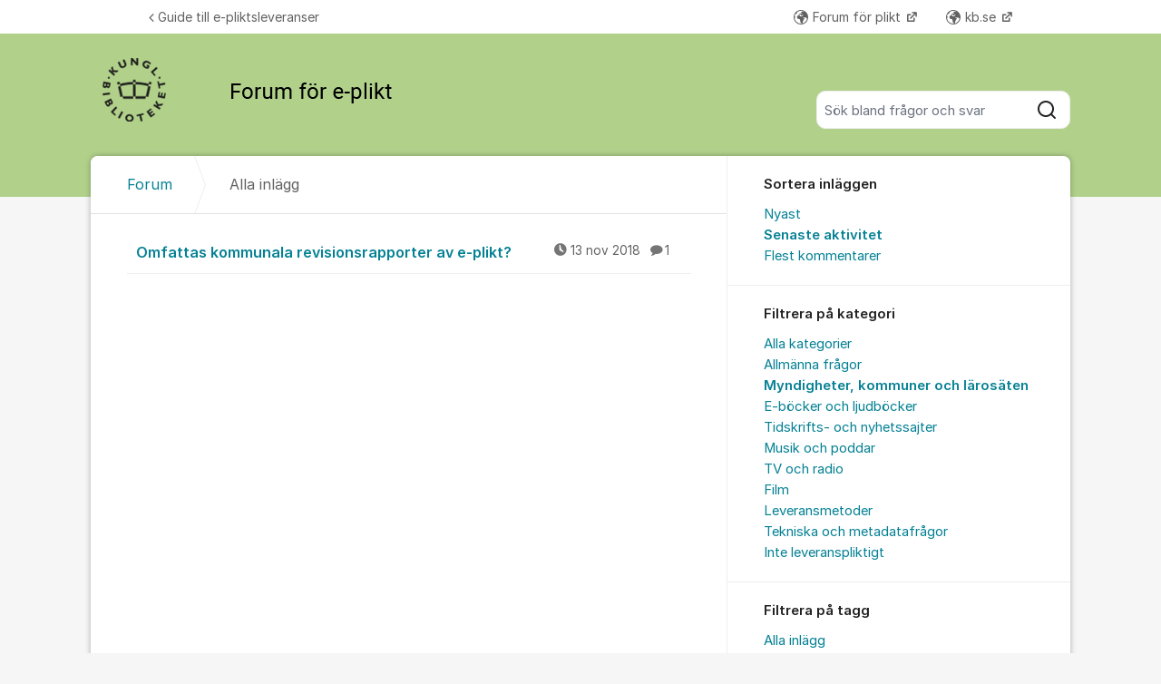

--- FILE ---
content_type: text/html; charset=utf-8
request_url: https://kundo.se/org/kb-eplikt/posts/?filters=category%3Aquestions,sort%3Alast_activity,tag%3Arevisorer
body_size: 10658
content:
<!DOCTYPE html>


<!--[if IE 9]>         <html class="no-js lt-ie10" lang="sv"> <![endif]-->
<!--[if gt IE 9]><!--> <html class="no-js " lang="sv"> <!--<![endif]-->
  <head>
    <meta charset="utf-8">
    <title>
  Alla inlägg - Forum för e-plikt - Kungliga biblioteket
</title>
    <meta name="viewport" content="width=device-width, initial-scale=1, shrink-to-fit=no">

    
      
    

    
  <link rel="canonical" href="https://kundo.se/org/kb-eplikt/posts/">


    
      <link rel="icon" href="/site_media/logo/favicon_g75kHtj.ico" type="image/x-icon">
    

    



  
<style>
  @font-face {
    font-family: "fontawesome";
    src:
    url(https://static.kundo.se/static/fonts/platform/fontawesome/fontawesome.4cad5fdcfa39.ttf) format("truetype"),
    url(https://static.kundo.se/static/fonts/platform/fontawesome/fontawesome.5009ab7e6a14.woff) format("woff"),
    url(https://static.kundo.se/static/fonts/platform/fontawesome/fontawesome.28e5db2ea709.svg#fontawesome) format("svg");
    font-weight: normal;
    font-style: normal
  }
  
</style>





<link rel="stylesheet" href="https://static.kundo.se/static/css/bundles/platform/platform.b09ebf92fa3b.css">
<link rel="stylesheet" href="https://static.kundo.se/static/css/bundles/text_editor/text-editor.acda0a0df806.css">



<link rel="stylesheet" href="https://static.kundo.se/static/css/bundles/forum/forum.afe35b007115.css">


  <link rel="stylesheet" href="https://static.kundo.se/org/kb-eplikt/custom.css?with_media&amp;version=-8940115132221451069&amp;toplist=1">


    

    <script>
      var html = document.querySelector('html');
      html.classList.remove('no-js');
      html.classList.add('js');
    </script>

    
    <script>
      /*
       in-viewport v0.4.1 | github.com/vvo/in-viewport#license
       lazyload v2.1.1 | github.com/vvo/lazyload#license
      */
      (function(e,g){function h(b,a,c){b.attachEvent?b.attachEvent("on"+a,c):b.addEventListener(a,c,!1)}function s(b){var a;return function(){var c=this,d=arguments;clearTimeout(a);a=setTimeout(function(){a=null;b.apply(c,d)},15)}}function t(b){function a(a,k,e){if(!d(g.documentElement,a)||!d(g.documentElement,b))return e?setTimeout(c(a,k,e),0):!1;var f=a.getBoundingClientRect(),l=b.getBoundingClientRect(),h=f.left,n=f.top,p=k,q=k;b===g.body?(p+=g.documentElement.clientWidth,q+=g.documentElement.clientHeight,
        l={bottom:b.scrollHeight,top:0,left:0,right:b.scrollWidth}):(h-=l.left,n-=l.top,p+=b.clientWidth,q+=b.clientHeight);if(!(f.right<l.left||f.left>l.right||f.bottom<l.top||f.top>l.bottom)&&n<=q&&h<=p)if(e)r.splice(m.call(r,a),1),e(a);else return!0;else if(e)setTimeout(c(a,k,e),0);else return!1}function c(b,e,d){-1===m.call(r,b)&&r.push(b);return function(){k.push(function(){a(b,e,d)})}}var k=[],r=[],u=b===g.body?e:b,n=s(function(){for(var a;a=k.shift();)a()});h(u,"scroll",n);u===e&&h(e,"resize",n);"function"===
          typeof window.MutationObserver&&f(r,b,n);return{b:b,a:a}}function m(b){for(var a=this.length;a--&&this[a]!==b;);return a}function f(b,a,c){function e(a){return-1!==m.call(b,a)}function d(a){return 0<g.call(a.addedNodes,e).length}var f=new MutationObserver(function(a){!0===a.some(d)&&setTimeout(c,0)}),g=Array.prototype.filter;f.observe(a,{childList:!0,subtree:!0})}var c=[];e.inViewport=function(b,a,e){var d=g.body;if(void 0===a||"function"===typeof a)e=a,a={};d=a.container||d;a=a.offset||0;for(var f=
            0;f<c.length;f++)if(c[f].b===d)return c[f].a(b,a,e);return c[c.push(t(d))-1].a(b,a,e)};var d=document.documentElement.compareDocumentPosition?function(b,a){return!!(b.compareDocumentPosition(a)&16)}:document.documentElement.contains?function(b,a){return b!==a&&(b.contains?b.contains(a):!1)}:function(b,a){for(;a=a.parentNode;)if(a===b)return!0;return!1}})(window,document);
      (function(e){function g(c){-1===m.call(f,c)&&f.push(c)}function h(c){function d(a){var d;if(d="function"===typeof c.src?c.src(a):a.getAttribute(c.src))a.src=d;a["data-lzled"]=!0;b[m.call(b,a)]=null}if(1<arguments.length)return inViewport.apply(void 0,arguments);c=t(c||{});"string"===typeof c.src&&g(c.src);var b=[];return function(a){a.onload=null;a.removeAttribute("onload");-1===m.call(b,a)&&inViewport(a,c,d)}}function s(c){c="HTML"+c+"Element";if(!1!==c in e){var d=e[c].prototype.getAttribute;e[c].prototype.getAttribute=
        function(b){if("src"===b){for(var a,c=0,e=f.length;c<e&&!(a=d.call(this,f[c]));c++);return a||d.call(this,b)}return d.call(this,b)}}}function t(c){var d={offset:333,src:"data-src",container:!1},b;for(b in d)void 0===c[b]&&(c[b]=d[b]);return c}function m(c){for(var d=this.length;d--&&this[d]!==c;);return d}var f=["data-src"];e.lazyload=h;e.lzld=h();s("Image");s("IFrame")})(window,document);
    </script>

    

    
  


    
      
    

  </head>

  
    
  

  <body
    class="kundo-forum sv"
    
    data-csrftoken="Awf8jUW2YmmUQKKXm4ydyMUpRwED31aORT3uKKgzk7RVg7TeXN65HZPJgO4LBVsG"
    data-react-init=""
    data-editor-version="4"
    data-is-staff="false"
  >

    
    <a href="#content" class="skip-link visuallyhidden visuallyhidden--focusable">Hoppa till innehåll</a>
  
  




  





  <div class="tw-app">
    

    <div class="tw-app-body">
      

      <div class="tw-app-content">
        <div class="tw-app-scroll">
          <div class="tw-flex tw-flex-col tw-gap-0.5 *:tw-w-full">
            

            
          </div>

          
  <header class="header" aria-description="Välkommen med frågor om e-plikt, pliktleverans av elektroniskt material. Kom igång med e-pliktsleveranser">
    <div id="header" class="header__header">
      <div class="wrapper-inner">
        <a href="/org/kb-eplikt/" rel="home">
          
          
            
            <picture>
              <source srcset="https://kundo-web-uploaded-files-prod.s3.amazonaws.com/logo/EFJIGZWLV0M4.png?AWSAccessKeyId=AKIAJNMVIWHN72K2GIEA&amp;Signature=ElBoYCdBC4QQKsIgrIhMgR8KeOw%3D&amp;Expires=1769552917" media="(max-width: 599px)">
              <img src="https://kundo-web-uploaded-files-prod.s3.amazonaws.com/logo/EFJIGZWLV0M4.png?AWSAccessKeyId=AKIAJNMVIWHN72K2GIEA&amp;Signature=ElBoYCdBC4QQKsIgrIhMgR8KeOw%3D&amp;Expires=1769552917" alt="Kungliga biblioteket" class="logo">
            </picture>
            
          
        </a>
        
          <form class="search-form top" action="/org/kb-eplikt/search/" role="search">
            <label class="visuallyhidden" for="main-search">Sök bland alla inlägg</label>
            <div class="field-wrapper">
              
              <input
                type="search"
                name="q"
                id="main-search"
                autocomplete="off"
                class="fn-autocomplete fn-search-box-field fn-autocomplete--minimal"
                placeholder="Sök bland frågor och svar"
                
                data-result-container="fn-search-box-autocomplete-result"
                aria-owns="fn-search-box-autocomplete-result"
                aria-haspopup="true"
                data-search-min-length="1"
                data-max-results="5"
                accesskey="4"
              >

              <button type="submit">
                <span class="visuallyhidden">Sök</span>
                <svg width="24" height="24" viewBox="0 0 24 24" xmlns="http://www.w3.org/2000/svg" aria-hidden="true">
  <path fill-rule="evenodd" clip-rule="evenodd" d="M4 11C4 7.13401 7.13401 4 11 4C14.866 4 18 7.13401 18 11C18 14.866 14.866 18 11 18C7.13401 18 4 14.866 4 11ZM11 2C6.02944 2 2 6.02944 2 11C2 15.9706 6.02944 20 11 20C13.125 20 15.078 19.2635 16.6177 18.0319L20.2929 21.7071C20.6834 22.0976 21.3166 22.0976 21.7071 21.7071C22.0976 21.3166 22.0976 20.6834 21.7071 20.2929L18.0319 16.6177C19.2635 15.078 20 13.125 20 11C20 6.02944 15.9706 2 11 2Z" fill="currentColor"/>
</svg>

              </button>
            </div>

            <div id="fn-search-box-autocomplete-result"
                 class="search-box-autocomplete-result search-box-autocomplete-result--minimal">
              <div class="content content--minimal">
                <ul class="list-unstyled"></ul>
                <a href="#" class="fn-autocomplete-more autocomplete-result-link">
                  <p class="search-box-autocomplete-result__link-text">
                    <span><svg width="24" height="24" viewBox="0 0 24 24" fill="none" xmlns="http://www.w3.org/2000/svg" aria-hidden="true">
  <path fill-rule="evenodd" clip-rule="evenodd" d="M9.29289 16.7071C8.90237 16.3166 8.90237 15.6834 9.29289 15.2929L12.5858 12L9.29289 8.70711C8.90237 8.31658 8.90237 7.68342 9.29289 7.29289C9.68342 6.90237 10.3166 6.90237 10.7071 7.29289L14.7071 11.2929C15.0976 11.6834 15.0976 12.3166 14.7071 12.7071L10.7071 16.7071C10.3166 17.0976 9.68342 17.0976 9.29289 16.7071Z" fill="currentColor"/>
</svg>
</span>
                    <span>Fler liknande inlägg</span>
                  </p>
                </a>
              </div>
            </div>

          </form>
        
      </div>
    </div>
    
      

  
    <nav class="toplist header__toplist">
      <div class="container toplist__content">

        <div class="toplist__website">
          
            <a href="https://www.kb.se/insamling-och-pliktleverans/e-plikt---steg-for-steg.html" class="toplist__website-link"><span class="f-icon-angle-left toplist__link-icon"></span> Guide till e-pliktsleveranser</a>
          
        </div>

        
          <div class="toplist__support-links">
            <span class="toplist__support-links-helper"></span>

            
              <a href="https://kundo.se/org/kb-pliktforum/"  target="_blank" rel="noopener noreferrer"  class="toplist__support-link">
              <span class="f-icon-earth webpage toplist__link-icon"></span> Forum för plikt
              </a>
            
              <a href="https://www.kb.se/"  target="_blank" rel="noopener noreferrer"  class="toplist__support-link">
              <span class="f-icon-earth webpage toplist__link-icon"></span> kb.se
              </a>
            

            <button class="toplist__more-support-links-button fn-toplist__more-support-links-toggler" aria-haspopup="true" aria-expanded="false" aria-controls="overflowed-support-links" aria-hidden="true" tabindex="-1">
              <span class="toplist__more-support-links-button-dot"></span>
              <span class="toplist__more-support-links-button-dot"></span>
              <span class="toplist__more-support-links-button-dot"></span>
              <span class="visuallyhidden">Fler supportlänkar</span>
            </button>
          </div>
        

      </div>
      
        <div class="container">
          <div class="toplist__overflowed-support-links-wrapper">
            <div class="toplist__overflowed-support-links" id="overflowed-support-links" hidden></div>
          </div>
        </div>
      
    </nav>
  


    
  </header>


          <div id="content">
            <div class="shadow-wrapper wrapper-inner fn-stickem-container">
              <div class="content-plate">
                
  <main class="column-main">
    <div class="inner">
      
        <div class="position-relative">
          
          <nav role="navigation" aria-label="Länkstig">
            <ol aria-label="Länkstig" class="breadcrumb" itemscope itemtype="https://schema.org/BreadcrumbList">
              <li class="breadcrumb__item" itemprop="itemListElement" itemscope itemtype="https://schema.org/ListItem">
                <a title="Kungliga biblioteket" href="/org/kb-eplikt/" class="breadcrumb__item-link" itemprop="item">
                  <span class="widescreen-only" itemprop="name">Forum</span>
                  <span class="icon--house" aria-label="Forum">
                    <svg width="24" height="24" viewBox="0 0 24 24" fill="none" xmlns="http://www.w3.org/2000/svg" aria-hidden="true">
  <g id="Kind=house">
    <path id="Union" fill-rule="evenodd" clip-rule="evenodd" d="M11.2952 4.10979C11.6852 3.72235 12.3148 3.72235 12.7048 4.10979L19.7048 11.064C19.8937 11.2518 20 11.5071 20 11.7735V19C20 19.5523 19.5523 20 19 20H5C4.44772 20 4 19.5523 4 19V11.7735C4 11.5071 4.10626 11.2518 4.29522 11.064L11.2952 4.10979ZM14.1144 2.69095C12.9444 1.52864 11.0556 1.52863 9.88565 2.69095L2.88565 9.6452C2.31878 10.2084 2 10.9744 2 11.7735V19C2 20.6569 3.34315 22 5 22H19C20.6569 22 22 20.6569 22 19V11.7735C22 10.9744 21.6812 10.2084 21.1144 9.6452L14.1144 2.69095ZM10 14C10 13.4477 10.4477 13 11 13H13C13.5523 13 14 13.4477 14 14V20H16V14C16 12.3431 14.6569 11 13 11H11C9.34315 11 8 12.3431 8 14V20H10V14Z" fill="currentColor"/>
  </g>
</svg>

                  </span>
                  <meta itemprop="position" content="1" />
                </a>
              </li>
              
  <li class="breadcrumb__item" itemprop="itemListElement" itemscope itemtype="https://schema.org/ListItem" aria-current="page">
    <span itemprop="name">Alla inlägg</span>
    <meta itemprop="position" content="2" />
  </li>

            </ol>
          </nav>
        </div>
      

      
  <section role="region" class="widescreen-wrapper-box" aria-label="Alla inlägg">
    <h1 class="visuallyhidden article-heading no-whitespace">Alla inlägg</h1>

    <ul class="dialog-list dialog-list-no-heading" aria-label="Alla inlägg">
      
        
<li>
  <a href="/org/kb-eplikt/d/omfattas-kommunala-revisionsrapporter-av-e-plikt/"
     aria-label="Omfattas kommunala revisionsrapporter av e-plikt? "
     aria-description="1 kommentar"
     >
    Omfattas kommunala revisionsrapporter av e-plikt? 

    <span class="dialog-meta">
      
        
          <time class="f-icon-clock" datetime="2018-11-13T14:49:38+01:00" title="2018-11-13 14:49">13 nov 2018</time>
        
      
      
        <span class="comment-count f-icon-comment">1</span>
      
    </span>
  </a>
</li>

      
    </ul>

    <div class="pagination-footer pagination-footer-nopadding">
      <div>
        
<div class="pagination">
  <div>
    
      
    
    
      
    
    
      
    
  </div>
</div>

      </div>
    </div>
  </section>

    </div>
  </main>
  <div id="complementary">
    <aside class="forum-aside" role="complementary" aria-labelledby="aside-title">
      <div class="flex flex-col flex-grow">
        
  
  <section class="forum-filter" role="region" aria-label="Sortera inläggen">
    <h2>Sortera inläggen</h2>
    <div>
      <ul role="menu" class="list-unstyled" aria-label="Sortera inläggen">
        
          
            <li role="none">
              <a role="menuitem" href="?filters=category%3Aquestions,tag%3Arevisorer" >
                Nyast
              </a>
            </li>
          
        
          
            <li role="none">
              <a role="menuitem" href="?filters=sort%3Alast_activity,category%3Aquestions,tag%3Arevisorer" class="selected" aria-current="page">
                Senaste aktivitet
              </a>
            </li>
          
        
          
            <li role="none">
              <a role="menuitem" href="?filters=sort%3Acomments,category%3Aquestions,tag%3Arevisorer" >
                Flest kommentarer
              </a>
            </li>
          
        
          
        
          
        
          
        
      </ul>
    </div>
  </section>

  <section class="forum-filter" role="region" aria-label="Filtrera på kategori">
    <h2>Filtrera på kategori</h2>
    <div>
      <ul role="menu" class="list-unstyled" aria-label="Filtrera på kategori">
        
          
            <li role="none">
              <a role="menuitem" href="?filters=sort%3Alast_activity,tag%3Arevisorer" >
                Alla kategorier
              </a>
            </li>
          
        
          
            <li role="none">
              <a role="menuitem" href="?filters=category%3Ainformerar,sort%3Alast_activity,tag%3Arevisorer" >
                Allmänna frågor
              </a>
            </li>
          
        
          
            <li role="none">
              <a role="menuitem" href="?filters=category%3Aquestions,sort%3Alast_activity,tag%3Arevisorer" class="selected" aria-current="page">
                Myndigheter, kommuner och lärosäten
              </a>
            </li>
          
        
          
            <li role="none">
              <a role="menuitem" href="?filters=category%3Asuggestions,sort%3Alast_activity,tag%3Arevisorer" >
                E-böcker och ljudböcker
              </a>
            </li>
          
        
          
            <li role="none">
              <a role="menuitem" href="?filters=category%3Aproblems,sort%3Alast_activity,tag%3Arevisorer" >
                Tidskrifts- och nyhetssajter
              </a>
            </li>
          
        
          
            <li role="none">
              <a role="menuitem" href="?filters=category%3Apraise,sort%3Alast_activity,tag%3Arevisorer" >
                Musik och poddar
              </a>
            </li>
          
        
          
            <li role="none">
              <a role="menuitem" href="?filters=category%3Aerror_upload,sort%3Alast_activity,tag%3Arevisorer" >
                TV och radio
              </a>
            </li>
          
        
          
            <li role="none">
              <a role="menuitem" href="?filters=category%3Aerror_libris,sort%3Alast_activity,tag%3Arevisorer" >
                Film
              </a>
            </li>
          
        
          
            <li role="none">
              <a role="menuitem" href="?filters=category%3Adelivery,sort%3Alast_activity,tag%3Arevisorer" >
                Leveransmetoder
              </a>
            </li>
          
        
          
            <li role="none">
              <a role="menuitem" href="?filters=category%3Ateknik,sort%3Alast_activity,tag%3Arevisorer" >
                Tekniska och metadatafrågor
              </a>
            </li>
          
        
          
            <li role="none">
              <a role="menuitem" href="?filters=category%3Aother,sort%3Alast_activity,tag%3Arevisorer" >
                Inte leveranspliktigt
              </a>
            </li>
          
        
      </ul>
    </div>
  </section>

  <section class="forum-filter" role="region" aria-label="Filtrera på tagg">
    <h2>Filtrera på tagg</h2>
    <div>
      <ul role="menu" class="list-unstyled" aria-label="Filtrera på tagg">
        
          
            <li role="none">
              <a role="menuitem" href="?filters=category%3Aquestions,sort%3Alast_activity" >
                Alla inlägg
              </a>
            </li>
          
        
          
            <li role="none">
              <a role="menuitem" href="?filters=tag%3A%3Anotags%3A,category%3Aquestions,sort%3Alast_activity" >
                Inlägg utan tagg
              </a>
            </li>
          
        
          
            <li role="none">
              <a role="menuitem" href="?filters=tag%3Ados-lagen,category%3Aquestions,sort%3Alast_activity" >
                DOS-lagen
              </a>
            </li>
          
        
          
            <li role="none">
              <a role="menuitem" href="?filters=tag%3Alibris,category%3Aquestions,sort%3Alast_activity" >
                Libris
              </a>
            </li>
          
        
          
            <li role="none">
              <a role="menuitem" href="?filters=tag%3Arss,category%3Aquestions,sort%3Alast_activity" >
                RSS
              </a>
            </li>
          
        
          
            <li role="none">
              <a role="menuitem" href="?filters=tag%3Auri,category%3Aquestions,sort%3Alast_activity" >
                URI
              </a>
            </li>
          
        
          
            <li role="none">
              <a role="menuitem" href="?filters=tag%3Aurl,category%3Aquestions,sort%3Alast_activity" >
                URL
              </a>
            </li>
          
        
          
            <li role="none">
              <a role="menuitem" href="?filters=tag%3Aaggregator,category%3Aquestions,sort%3Alast_activity" >
                aggregator
              </a>
            </li>
          
        
          
            <li role="none">
              <a role="menuitem" href="?filters=tag%3Aanv%C3%A4ndarnamn,category%3Aquestions,sort%3Alast_activity" >
                användarnamn
              </a>
            </li>
          
        
          
            <li role="none">
              <a role="menuitem" href="?filters=tag%3Aappar,category%3Aquestions,sort%3Alast_activity" >
                appar
              </a>
            </li>
          
        
          
            <li role="none">
              <a role="menuitem" href="?filters=tag%3Aarkivering,category%3Aquestions,sort%3Alast_activity" >
                arkivering
              </a>
            </li>
          
        
          
            <li role="none">
              <a role="menuitem" href="?filters=tag%3Aavgr%C3%A4nsad+enhet,category%3Aquestions,sort%3Alast_activity" >
                avgränsad enhet
              </a>
            </li>
          
        
          
            <li role="none">
              <a role="menuitem" href="?filters=tag%3Abilder,category%3Aquestions,sort%3Alast_activity" >
                bilder
              </a>
            </li>
          
        
          
            <li role="none">
              <a role="menuitem" href="?filters=tag%3Abloggar,category%3Aquestions,sort%3Alast_activity" >
                bloggar
              </a>
            </li>
          
        
          
            <li role="none">
              <a role="menuitem" href="?filters=tag%3Acertifikat,category%3Aquestions,sort%3Alast_activity" >
                certifikat
              </a>
            </li>
          
        
          
            <li role="none">
              <a role="menuitem" href="?filters=tag%3Adatabaser,category%3Aquestions,sort%3Alast_activity" >
                databaser
              </a>
            </li>
          
        
          
            <li role="none">
              <a role="menuitem" href="?filters=tag%3Adataspel,category%3Aquestions,sort%3Alast_activity" >
                dataspel
              </a>
            </li>
          
        
          
            <li role="none">
              <a role="menuitem" href="?filters=tag%3Adigitalisering,category%3Aquestions,sort%3Alast_activity" >
                digitalisering
              </a>
            </li>
          
        
          
            <li role="none">
              <a role="menuitem" href="?filters=tag%3Adigitisering,category%3Aquestions,sort%3Alast_activity" >
                digitisering
              </a>
            </li>
          
        
          
            <li role="none">
              <a role="menuitem" href="?filters=tag%3Adistribut%C3%B6r,category%3Aquestions,sort%3Alast_activity" >
                distributör
              </a>
            </li>
          
        
          
            <li role="none">
              <a role="menuitem" href="?filters=tag%3Adiva,category%3Aquestions,sort%3Alast_activity" >
                diva
              </a>
            </li>
          
        
          
            <li role="none">
              <a role="menuitem" href="?filters=tag%3Adonation,category%3Aquestions,sort%3Alast_activity" >
                donation
              </a>
            </li>
          
        
          
            <li role="none">
              <a role="menuitem" href="?filters=tag%3Ae-b%C3%B6cker,category%3Aquestions,sort%3Alast_activity" >
                e-böcker
              </a>
            </li>
          
        
          
            <li role="none">
              <a role="menuitem" href="?filters=tag%3Ae-pliktslagen,category%3Aquestions,sort%3Alast_activity" >
                e-pliktslagen
              </a>
            </li>
          
        
          
            <li role="none">
              <a role="menuitem" href="?filters=tag%3Aej+leveransplikt,category%3Aquestions,sort%3Alast_activity" >
                ej leveransplikt
              </a>
            </li>
          
        
          
            <li role="none">
              <a role="menuitem" href="?filters=tag%3Afacebook,category%3Aquestions,sort%3Alast_activity" >
                facebook
              </a>
            </li>
          
        
          
            <li role="none">
              <a role="menuitem" href="?filters=tag%3Afel+i+webbuppladdning,category%3Aquestions,sort%3Alast_activity" >
                fel i webbuppladdning
              </a>
            </li>
          
        
          
            <li role="none">
              <a role="menuitem" href="?filters=tag%3Afel+publiceringsdatum,category%3Aquestions,sort%3Alast_activity" >
                fel publiceringsdatum
              </a>
            </li>
          
        
          
            <li role="none">
              <a role="menuitem" href="?filters=tag%3Afgs,category%3Aquestions,sort%3Alast_activity" >
                fgs
              </a>
            </li>
          
        
          
            <li role="none">
              <a role="menuitem" href="?filters=tag%3Afilformat,category%3Aquestions,sort%3Alast_activity" >
                filformat
              </a>
            </li>
          
        
          
            <li role="none">
              <a role="menuitem" href="?filters=tag%3Afilmer,category%3Aquestions,sort%3Alast_activity" >
                filmer
              </a>
            </li>
          
        
          
            <li role="none">
              <a role="menuitem" href="?filters=tag%3Afilstorlek,category%3Aquestions,sort%3Alast_activity" >
                filstorlek
              </a>
            </li>
          
        
          
            <li role="none">
              <a role="menuitem" href="?filters=tag%3Afollow+up,category%3Aquestions,sort%3Alast_activity" >
                follow up
              </a>
            </li>
          
        
          
            <li role="none">
              <a role="menuitem" href="?filters=tag%3Aftp,category%3Aquestions,sort%3Alast_activity" >
                ftp
              </a>
            </li>
          
        
          
            <li role="none">
              <a role="menuitem" href="?filters=tag%3Af%C3%B6reningar,category%3Aquestions,sort%3Alast_activity" >
                föreningar
              </a>
            </li>
          
        
          
            <li role="none">
              <a role="menuitem" href="?filters=tag%3Agdpr,category%3Aquestions,sort%3Alast_activity" >
                gdpr
              </a>
            </li>
          
        
          
            <li role="none">
              <a role="menuitem" href="?filters=tag%3Ahtml,category%3Aquestions,sort%3Alast_activity" >
                html
              </a>
            </li>
          
        
          
            <li role="none">
              <a role="menuitem" href="?filters=tag%3Ah%C3%B6gskolor,category%3Aquestions,sort%3Alast_activity" >
                högskolor
              </a>
            </li>
          
        
          
            <li role="none">
              <a role="menuitem" href="?filters=tag%3Aidentifikatorer,category%3Aquestions,sort%3Alast_activity" >
                identifikatorer
              </a>
            </li>
          
        
          
            <li role="none">
              <a role="menuitem" href="?filters=tag%3Ainb%C3%A4ddade+filer,category%3Aquestions,sort%3Alast_activity" >
                inbäddade filer
              </a>
            </li>
          
        
          
            <li role="none">
              <a role="menuitem" href="?filters=tag%3Ainstagram,category%3Aquestions,sort%3Alast_activity" >
                instagram
              </a>
            </li>
          
        
          
            <li role="none">
              <a role="menuitem" href="?filters=tag%3Ainstruktioner,category%3Aquestions,sort%3Alast_activity" >
                instruktioner
              </a>
            </li>
          
        
          
            <li role="none">
              <a role="menuitem" href="?filters=tag%3Ainteraktivt+material,category%3Aquestions,sort%3Alast_activity" >
                interaktivt material
              </a>
            </li>
          
        
          
            <li role="none">
              <a role="menuitem" href="?filters=tag%3Ainterngranskning,category%3Aquestions,sort%3Alast_activity" >
                interngranskning
              </a>
            </li>
          
        
          
            <li role="none">
              <a role="menuitem" href="?filters=tag%3Ainternwebb,category%3Aquestions,sort%3Alast_activity" >
                internwebb
              </a>
            </li>
          
        
          
            <li role="none">
              <a role="menuitem" href="?filters=tag%3Aintran%C3%A4t,category%3Aquestions,sort%3Alast_activity" >
                intranät
              </a>
            </li>
          
        
          
            <li role="none">
              <a role="menuitem" href="?filters=tag%3Aisbn,category%3Aquestions,sort%3Alast_activity" >
                isbn
              </a>
            </li>
          
        
          
            <li role="none">
              <a role="menuitem" href="?filters=tag%3Akatalogisering,category%3Aquestions,sort%3Alast_activity" >
                katalogisering
              </a>
            </li>
          
        
          
            <li role="none">
              <a role="menuitem" href="?filters=tag%3Akatalogposter,category%3Aquestions,sort%3Alast_activity" >
                katalogposter
              </a>
            </li>
          
        
          
            <li role="none">
              <a role="menuitem" href="?filters=tag%3Akommuner,category%3Aquestions,sort%3Alast_activity" >
                kommuner
              </a>
            </li>
          
        
          
            <li role="none">
              <a role="menuitem" href="?filters=tag%3Akvitto,category%3Aquestions,sort%3Alast_activity" >
                kvitto
              </a>
            </li>
          
        
          
            <li role="none">
              <a role="menuitem" href="?filters=tag%3Alathund,category%3Aquestions,sort%3Alast_activity" >
                lathund
              </a>
            </li>
          
        
          
            <li role="none">
              <a role="menuitem" href="?filters=tag%3Aleveransansvar,category%3Aquestions,sort%3Alast_activity" >
                leveransansvar
              </a>
            </li>
          
        
          
            <li role="none">
              <a role="menuitem" href="?filters=tag%3Aleveranshistorik,category%3Aquestions,sort%3Alast_activity" >
                leveranshistorik
              </a>
            </li>
          
        
          
            <li role="none">
              <a role="menuitem" href="?filters=tag%3Aleveransmetoder,category%3Aquestions,sort%3Alast_activity" >
                leveransmetoder
              </a>
            </li>
          
        
          
            <li role="none">
              <a role="menuitem" href="?filters=tag%3Aljudfiler,category%3Aquestions,sort%3Alast_activity" >
                ljudfiler
              </a>
            </li>
          
        
          
            <li role="none">
              <a role="menuitem" href="?filters=tag%3Al%C3%A4romedel,category%3Aquestions,sort%3Alast_activity" >
                läromedel
              </a>
            </li>
          
        
          
            <li role="none">
              <a role="menuitem" href="?filters=tag%3Al%C3%B6senord,category%3Aquestions,sort%3Alast_activity" >
                lösenord
              </a>
            </li>
          
        
          
            <li role="none">
              <a role="menuitem" href="?filters=tag%3Ametadata,category%3Aquestions,sort%3Alast_activity" >
                metadata
              </a>
            </li>
          
        
          
            <li role="none">
              <a role="menuitem" href="?filters=tag%3Amusik,category%3Aquestions,sort%3Alast_activity" >
                musik
              </a>
            </li>
          
        
          
            <li role="none">
              <a role="menuitem" href="?filters=tag%3Amyndigheter,category%3Aquestions,sort%3Alast_activity" >
                myndigheter
              </a>
            </li>
          
        
          
            <li role="none">
              <a role="menuitem" href="?filters=tag%3Amyndighetspublikationer,category%3Aquestions,sort%3Alast_activity" >
                myndighetspublikationer
              </a>
            </li>
          
        
          
            <li role="none">
              <a role="menuitem" href="?filters=tag%3Am%C3%A5lgrupper,category%3Aquestions,sort%3Alast_activity" >
                målgrupper
              </a>
            </li>
          
        
          
            <li role="none">
              <a role="menuitem" href="?filters=tag%3Anyhetsbrev,category%3Aquestions,sort%3Alast_activity" >
                nyhetsbrev
              </a>
            </li>
          
        
          
            <li role="none">
              <a role="menuitem" href="?filters=tag%3Anyhetssajter,category%3Aquestions,sort%3Alast_activity" >
                nyhetssajter
              </a>
            </li>
          
        
          
            <li role="none">
              <a role="menuitem" href="?filters=tag%3Aparallellpublicering,category%3Aquestions,sort%3Alast_activity" >
                parallellpublicering
              </a>
            </li>
          
        
          
            <li role="none">
              <a role="menuitem" href="?filters=tag%3Apersonuppgifter,category%3Aquestions,sort%3Alast_activity" >
                personuppgifter
              </a>
            </li>
          
        
          
            <li role="none">
              <a role="menuitem" href="?filters=tag%3Apoddar,category%3Aquestions,sort%3Alast_activity" >
                poddar
              </a>
            </li>
          
        
          
            <li role="none">
              <a role="menuitem" href="?filters=tag%3Aprogramvaror,category%3Aquestions,sort%3Alast_activity" >
                programvaror
              </a>
            </li>
          
        
          
            <li role="none">
              <a role="menuitem" href="?filters=tag%3Apubliceringskanaler,category%3Aquestions,sort%3Alast_activity" >
                publiceringskanaler
              </a>
            </li>
          
        
          
            <li role="none">
              <a role="menuitem" href="?filters=tag%3Aregioner,category%3Aquestions,sort%3Alast_activity" >
                regioner
              </a>
            </li>
          
        
          
            <li role="none">
              <a role="menuitem" href="?filters=tag%3Aretroaktiva+leveranser,category%3Aquestions,sort%3Alast_activity" >
                retroaktiva leveranser
              </a>
            </li>
          
        
          
            <li role="none">
              <a role="menuitem" href="?filters=tag%3Arevisionsber%C3%A4ttelser,category%3Aquestions,sort%3Alast_activity" >
                revisionsberättelser
              </a>
            </li>
          
        
          
            <li role="none">
              <a role="menuitem" href="?filters=tag%3Arevisorer,category%3Aquestions,sort%3Alast_activity" class="selected" aria-current="page">
                revisorer
              </a>
            </li>
          
        
          
            <li role="none">
              <a role="menuitem" href="?filters=tag%3Arobotinsamling,category%3Aquestions,sort%3Alast_activity" >
                robotinsamling
              </a>
            </li>
          
        
          
            <li role="none">
              <a role="menuitem" href="?filters=tag%3Askolplattformar,category%3Aquestions,sort%3Alast_activity" >
                skolplattformar
              </a>
            </li>
          
        
          
            <li role="none">
              <a role="menuitem" href="?filters=tag%3Askolportaler,category%3Aquestions,sort%3Alast_activity" >
                skolportaler
              </a>
            </li>
          
        
          
            <li role="none">
              <a role="menuitem" href="?filters=tag%3Asociala+medier,category%3Aquestions,sort%3Alast_activity" >
                sociala medier
              </a>
            </li>
          
        
          
            <li role="none">
              <a role="menuitem" href="?filters=tag%3Aspecifikationer,category%3Aquestions,sort%3Alast_activity" >
                specifikationer
              </a>
            </li>
          
        
          
            <li role="none">
              <a role="menuitem" href="?filters=tag%3Aspr%C3%A5k,category%3Aquestions,sort%3Alast_activity" >
                språk
              </a>
            </li>
          
        
          
            <li role="none">
              <a role="menuitem" href="?filters=tag%3Astiftelser,category%3Aquestions,sort%3Alast_activity" >
                stiftelser
              </a>
            </li>
          
        
          
            <li role="none">
              <a role="menuitem" href="?filters=tag%3As%C3%B6kbarhet,category%3Aquestions,sort%3Alast_activity" >
                sökbarhet
              </a>
            </li>
          
        
          
            <li role="none">
              <a role="menuitem" href="?filters=tag%3Atidningar,category%3Aquestions,sort%3Alast_activity" >
                tidningar
              </a>
            </li>
          
        
          
            <li role="none">
              <a role="menuitem" href="?filters=tag%3Atidskrifter,category%3Aquestions,sort%3Alast_activity" >
                tidskrifter
              </a>
            </li>
          
        
          
            <li role="none">
              <a role="menuitem" href="?filters=tag%3Atillg%C3%A4ngligg%C3%B6rande,category%3Aquestions,sort%3Alast_activity" >
                tillgängliggörande
              </a>
            </li>
          
        
          
            <li role="none">
              <a role="menuitem" href="?filters=tag%3Atredjepartsleverant%C3%B6rer,category%3Aquestions,sort%3Alast_activity" >
                tredjepartsleverantörer
              </a>
            </li>
          
        
          
            <li role="none">
              <a role="menuitem" href="?filters=tag%3Atwitter,category%3Aquestions,sort%3Alast_activity" >
                twitter
              </a>
            </li>
          
        
          
            <li role="none">
              <a role="menuitem" href="?filters=tag%3Auniversitet,category%3Aquestions,sort%3Alast_activity" >
                universitet
              </a>
            </li>
          
        
          
            <li role="none">
              <a role="menuitem" href="?filters=tag%3Aurn%3Anbn,category%3Aquestions,sort%3Alast_activity" >
                urn:nbn
              </a>
            </li>
          
        
          
            <li role="none">
              <a role="menuitem" href="?filters=tag%3Avalidering,category%3Aquestions,sort%3Alast_activity" >
                validering
              </a>
            </li>
          
        
          
            <li role="none">
              <a role="menuitem" href="?filters=tag%3Aversioner,category%3Aquestions,sort%3Alast_activity" >
                versioner
              </a>
            </li>
          
        
          
            <li role="none">
              <a role="menuitem" href="?filters=tag%3Aversionshantering,category%3Aquestions,sort%3Alast_activity" >
                versionshantering
              </a>
            </li>
          
        
          
            <li role="none">
              <a role="menuitem" href="?filters=tag%3Avideo,category%3Aquestions,sort%3Alast_activity" >
                video
              </a>
            </li>
          
        
          
            <li role="none">
              <a role="menuitem" href="?filters=tag%3Av%C3%A4gledning,category%3Aquestions,sort%3Alast_activity" >
                vägledning
              </a>
            </li>
          
        
          
            <li role="none">
              <a role="menuitem" href="?filters=tag%3Awebbadress,category%3Aquestions,sort%3Alast_activity" >
                webbadress
              </a>
            </li>
          
        
          
            <li role="none">
              <a role="menuitem" href="?filters=tag%3Awebbsidor,category%3Aquestions,sort%3Alast_activity" >
                webbsidor
              </a>
            </li>
          
        
          
            <li role="none">
              <a role="menuitem" href="?filters=tag%3Awebbunikt,category%3Aquestions,sort%3Alast_activity" >
                webbunikt
              </a>
            </li>
          
        
          
            <li role="none">
              <a role="menuitem" href="?filters=tag%3Awebbuppladdning,category%3Aquestions,sort%3Alast_activity" >
                webbuppladdning
              </a>
            </li>
          
        
          
            <li role="none">
              <a role="menuitem" href="?filters=tag%3Axml,category%3Aquestions,sort%3Alast_activity" >
                xml
              </a>
            </li>
          
        
          
            <li role="none">
              <a role="menuitem" href="?filters=tag%3Ayoutube,category%3Aquestions,sort%3Alast_activity" >
                youtube
              </a>
            </li>
          
        
      </ul>
    </div>
  </section>



      </div>
    </aside>
  </div>

                
              </div>
              
  
<footer class="footer__forum" role="contentinfo">
  
    <div class="footer__forum--bottom">
      

  <div class="powered-by-kundo">
    Kundforum från
    <svg
      id="Graphics"
      xmlns="http://www.w3.org/2000/svg"
      viewBox="0 0 1022 250"
      width="45px"
      style="margin-top: -1px"
    >
      <path
        fill="#7b808e"
        d="m336,152c0,10.02-.58,15.68-1.65,20.02-5.59,22.61-24.68,35.98-46.35,35.98s-40.77-13.38-46.36-36c-1.07-4.34-1.64-9.96-1.64-20V42h-40v111c0,12.05.5,18.83,1.44,24,7.52,41.03,43.52,71,86.56,71s79.18-29.3,86.6-70.99c.92-5.16,1.4-11.96,1.4-24.03V42h-40v110Z"
      />
      <path
        fill="#7b808e"
        d="m492,36c-43.13,0-79.18,29.3-86.6,70.99-.92,5.16-1.4,11.96-1.4,24.03v112.98h40v-112c0-10.02.58-15.68,1.65-20.02,5.59-22.61,24.68-35.98,46.35-35.98s40.77,13.38,46.36,36c1.07,4.34,1.64,9.96,1.64,20v112h40v-113c0-12.05-.5-18.83-1.44-24-7.52-41.03-43.52-71-86.56-71Z"
      />
      <path
        fill="#7b808e"
        d="m1007.3,84c-17.56-31.8-49.75-48-83.28-48s-65.72,16.2-83.28,47.99c-8.62,15.6-12.74,34.97-12.74,58.01s4.13,42.42,12.75,58.03c17.56,31.78,49.74,47.97,83.27,47.97s65.72-16.2,83.28-47.99c8.62-15.6,12.71-34.96,12.71-58.01s-4.09-42.4-12.7-58Zm-34.7,94.12c-10.24,19.79-29.01,29.88-48.56,29.88s-38.32-10.08-48.56-29.87c-5.03-9.72-7.44-21.78-7.44-36.13s2.4-26.41,7.43-36.12c10.24-19.79,29.01-29.88,48.56-29.88s38.33,10.09,48.57,29.89c5.02,9.71,7.41,21.77,7.41,36.11s-2.38,26.4-7.41,36.12Z"
      />
      <path
        fill="#7b808e"
        d="m761,58.2c-16-15.2-36.21-22.2-58.97-22.2-33.54,0-65.73,16.2-83.29,47.99-8.62,15.6-12.74,34.97-12.74,58.01s4.13,42.42,12.75,58.03c17.56,31.78,49.74,47.97,83.27,47.97,22.76,0,42.97-7,58.97-22.2v18.2h40V0h-40v58.2Zm-10.38,119.92c-10.24,19.79-29.06,29.88-48.62,29.88s-38.27-10.08-48.52-29.87c-5.03-9.72-7.48-21.78-7.48-36.13s2.45-26.41,7.48-36.12c10.24-19.79,28.96-29.88,48.52-29.88s38.38,10.09,48.62,29.89c5.02,9.71,7.38,21.77,7.38,36.11s-2.36,26.4-7.38,36.12Z"
      />
      <path
        fill="#7b808e"
        d="m137.55,108.02c12.28-18.18,29.28-44.11,43.45-66.02h-48c-30.38,46-61.49,91.77-93,135V0S0,0,0,0v244h40c19.38-24.9,38.7-51.42,56.91-77.2,2.06,4.06,4.06,7.35,6.83,11.45l45.26,65.76h48.5s-60.33-87.98-60.33-87.98c-11.67-18.01-11.51-30.4.38-47.99Z"
      />
    </svg>
  </div>


      <div class="footer__forum--bottom-links">
        

  
    <a href="/org/kb-eplikt/login/?next=/org/kb-eplikt/posts/" rel="nofollow" class="login-link">
      Logga in
    </a>
  


        <a href="/org/kb-eplikt/cookie-information/" class="cookie-link">Om cookies</a>
      </div>
      
    </div>
  
</footer>


            </div>
          </div>
        </div>
      </div>
    </div>
  </div>

    
      <script>
        window.TRANSLATIONS = window.TRANSLATIONS || {};
        window.TRANSLATIONS.update = function update(obj){for(x in obj){this[x]=obj[x]}return this};
      </script>
    

    
    
  
<script>
  window.KUNDO = window.KUNDO || {}
  window.FEATURES = {"ai_knowledge_search": true, "use_froala_4": true}

  window.KUNDO.is_active = function(feature) {
    return window.FEATURES[feature] || false;
  }

  
    var CURRENT_ORGANIZATION_ID = 842;
  
  var CURRENT_LANGUAGE = "sv";
  var UPLOADS_MAX_SIZE = 52428800;
  var STATIC_CDN_HOST = "https://static.kundo.se";

  window.ADMIN_URL = "https://admin.kundo.app";
  window.DATA = {}

</script>
<script>
  window.TRANSLATIONS = window.TRANSLATIONS || {};
  window.TRANSLATIONS.update = function update(obj){for(x in obj){this[x]=obj[x]}return this};
  window.TRANSLATIONS.update({
  "timespan": {
    "second": "1 s",
    "seconds": "%d s",
    "minute": "1 min",
    "minutes": "%d min",
    "hour": "1 tim",
    "hours": "%d tim",
    "day": "1 dag",
    "days": "%d dgr",
    "month": "1 m\u00e5n",
    "months": "%d m\u00e5n",
    "year": "1 \u00e5r",
    "years": "%d \u00e5r"
  },
  "timeago": {
    "prefixAgo": "",
    "prefixFromNow": "",
    "suffixAgo": "",
    "suffixFromNow": "",
    "seconds": "n\u00e5gra sekunder sedan",
    "minute": "en minut sedan",
    "minutes": "%d minuter sedan",
    "hour": "en timme sedan",
    "hours": "%d timmar sedan",
    "day": "en dag sedan",
    "days": "%d dagar sedan",
    "month": "en m\u00e5nad sedan",
    "months": "%d m\u00e5nader sedan",
    "year": "ett \u00e5r sedan",
    "years": "%d \u00e5r sedan"
  }
});
  window.TRANSLATIONS.update({"no_hits": "Inga tr\u00e4ffar, f\u00f6rs\u00f6k att justera din s\u00f6kning", "close": "St\u00e4ng", "cancel": "Avbryt", "assign_to": "Tilldela", "remove": "Ta bort", "url_label": "Vart ska l\u00e4nken g\u00e5?", "edit": "Redigera", "clear_formatting": "Ta bort formatering", "file_upload_error_msg": "Filen kunde inte laddas upp. F\u00f6rs\u00f6k igen.", "file_upload_retrying": "Ett fel uppstod n\u00e4r filen skulle laddas upp. F\u00f6rs\u00f6ker igen.", "file_upload_invalid_extension": "{file} har en ogiltig fil\u00e4ndelse. Till\u00e5tna fil\u00e4ndelser \u00e4r {extensions}", "file_upload_empty": "Filen {file} du f\u00f6rs\u00f6kte ladda upp \u00e4r tom", "file_upload_no_files": "Det fanns inga filer att ladda upp. Detta \u00e4r en bugg, kontakta support@kundo.se och ber\u00e4tta vad som h\u00e4nt", "file_upload_size_error": "Filen {file} \u00e4r f\u00f6r stor. Filen f\u00e5r vara max {sizeLimit}", "only_images_error_msg": "Det g\u00e5r bara att l\u00e4gga in bilder i texten. Anv\u00e4nd knappen med ett gem f\u00f6r att bifoga andra sorters filer", "sensitive_text_warning": "\u00c4r detta personlig information? T\u00e4nk p\u00e5 att forumet \u00e4r publikt och att ditt inl\u00e4gg kan bli synligt f\u00f6r alla.", "sensitive_text_blocker": "Din fr\u00e5ga verkar inneh\u00e5lla personlig information. F\u00f6r att kunna skicka in din fr\u00e5ga beh\u00f6ver den informationen tas bort.", "sensitive_text_confirmation": "Ok, jag f\u00f6rst\u00e5r!", "kundo_contact_modal_title": "L\u00e4nk till kontaktformul\u00e4r", "kundo_contact_modal_linktext": "Kontaktformul\u00e4r", "attach_files": "Bifoga filer", "insert_image": "Infoga bild", "reply_snippet": "F\u00e4rdiga svar", "editor_before_save_msg": "Sparar...", "editor_after_save_msg": "Sparad", "editor_save_error_msg": "Kunde inte spara", "confirm_unload_msg": "Du har osparade \u00e4ndringar, \u00e4r du s\u00e4ker p\u00e5 att du vill l\u00e4mna sidan?", "snippet_heading": "F\u00e4rdiga svar", "snippet_label_msg": "S\u00f6k bland f\u00e4rdiga svar"});
  window.TRANSLATIONS.update({"froala": {"Bold": "Fetstil", "Italic": "Kursiv stil", "Insert": "Infoga", "Colors": "F\u00e4rger", "HEX Color": "F\u00e4rgkod", "Text color": "Textf\u00e4rg", "Background": "Bakgrundsf\u00e4rg", "Clear Formatting": "\u00c5terst\u00e4ll f\u00e4rger", "Numbered List": "Numrerad lista", "Bulleted List": "Lista", "Ordered List": "Numrerad lista", "Unordered List": "Lista", "Insert Link": "L\u00e4nk", "Edit Link": "Redigera l\u00e4nk", "Open Link": "\u00d6ppna l\u00e4nk", "Unlink": "Ta bort", "Insert Video": "Infoga video", "Table Header": "Tabellrubrik", "Insert Table": "Tabell", "Remove Table": "Ta bort tabell", "Row": "Rad", "Insert row above": "Infoga rad ovan", "Insert row below": "Infoga rad under", "Delete row": "Ta bort", "Column": "Kolumn", "Insert column before": "Infoga kolumn f\u00f6re", "Insert column after": "Infoga kolumn efter", "Delete column": "Ta bort", "Update": "Uppdatera", "Back": "Tillbaka", "Remove": "Ta bort", "Open in new tab": "\u00d6ppna i ny flik", "Type something": " ", "Cancel": "Avbryt", "OK": "Ok", "Please wait!": "V\u00e4nta!", "Uploading image": "Laddar upp bild", "Alternative Text": "Alt-text", "Paragraph Format": "Format", "Paragraph Style": "Styckeformat", "Undo": "\u00c5ngra", "Redo": "G\u00f6r om", "Quote": "Citera"}, "paragraphFormat": {"n": "Br\u00f6dtext", "h2": "Rubrik", "h3": "Underrubrik", "h4": "Underrubrik 3"}, "paragraphStyles": {"lead": "St\u00f6rre text (t.ex. ingress)", "directionRtl": "H\u00f6ger-till-v\u00e4nsterspr\u00e5k"}, "froalaAiAutoReply": {"buttonText": "Skapa AI-utkast", "buttonPreloader": "Skriver svar...", "popupTitle": "Svaret baseras p\u00e5 f\u00f6ljande kunskap", "errorNoReplies": "Vi hittade ingen relevant information och kunde d\u00e4rf\u00f6r inte generera ett AI-svar.", "errorAiTimeout": "Det tog f\u00f6r l\u00e5ng tid att generera ett AI-svar. F\u00f6rs\u00f6k igen senare.", "errorAiTechError": "Tekniskt fel, f\u00f6rs\u00f6k igen senare", "outgoingThreadMessageNotice": "Det senaste meddelandet i mailtr\u00e5den \u00e4r utg\u00e5ende och vi kunde d\u00e4rf\u00f6r inte generera n\u00e5got svar", "connectInboxMessage": "F\u00f6r att kunna generera ett svarsf\u00f6rslag beh\u00f6ver du koppla inkorgen till en kunskapsk\u00e4lla.", "connectInboxCTA": "Koppla k\u00e4lla"}});
</script>

<script src="https://static.kundo.se/static/js/vendor/jquery-3.5.1.min.dc5e7f18c8d3.js"></script>
<script src="https://static.kundo.se/static/js/bundles/polyfill.eb3251fc614c.js"></script>

  <script>
    window.SENTRY_CONFIG = JSON.parse("{\u0022dsn\u0022: \u0022https://e2c424ac6a4978e26014dab7633d76d1@o4507809319616512.ingest.de.sentry.io./4508207390130256\u0022, \u0022release\u0022: \u002296ec8df500d0d757904cdfa2ae9162629038f721\u0022, \u0022environment\u0022: \u0022production\u0022, \u0022tags\u0022: {\u0022forum\u0022: \u0022kb\u002Deplikt\u0022, \u0022organization\u0022: 842}}");
  </script>


<script src="https://static.kundo.se/static/js/bundles/platform.51b131da4c09.js"></script>
<script src="https://static.kundo.se/static/js/bundles/text-editor.2550267d10e1.js"></script>

  
    
  
  
  
<script>
  window.TRANSLATIONS.update({"similar_posts": "Liknande fr\u00e5gor och svar", "more_topics": ["Fler liknande fr\u00e5gor"]});

  
    window.SENSITIVE_TEXT_CONFIG = {"sensitiveTextWarningLanguage": "sv", "disallowPostWithSensitiveText": false};
    
    var customSensitivePatterns = [];
    
  
</script>
<script src="https://static.kundo.se/static/js/bundles/forum.7f0e65e044b4.js"></script>




    
    
  

    
  


  </body>
</html>


--- FILE ---
content_type: text/css
request_url: https://static.kundo.se/static/css/bundles/platform/platform.b09ebf92fa3b.css
body_size: 53548
content:
@font-face{font-display:swap;font-family:Inter;font-style:normal;font-weight:400;src:url("/static/dist/images/Inter-Regular.85c128721035823e5405.3875f8357497.woff2") format("woff2"),url("/static/dist/images/Inter-Regular.69d06c8cb9ed9aa87278.6f712cb84771.woff") format("woff")}@font-face{font-display:swap;font-family:Inter;font-style:italic;font-weight:400;src:url("/static/dist/images/Inter-Italic.6d7a749f5b9f8ce1ae13.4cb9ee96ba4d.woff2") format("woff2"),url("/static/dist/images/Inter-Italic.8ad60480af72cbae8ac9.c0f86436fe74.woff") format("woff")}@font-face{font-display:swap;font-family:Inter;font-style:normal;font-weight:500;src:url("/static/dist/images/Inter-Medium.da6143a97b8ed2ae857b.7b7f3cfa2944.woff2") format("woff2"),url("/static/dist/images/Inter-Medium.8cac2cfd35c1c9bcecaf.9716890380ef.woff") format("woff")}@font-face{font-display:swap;font-family:Inter;font-style:italic;font-weight:500;src:url("/static/dist/images/Inter-MediumItalic.8bf30aa670a798f1dc70.385c61d047a7.woff2") format("woff2"),url("/static/dist/images/Inter-MediumItalic.b00bb3e08d5383fd3ab5.dc6c44840104.woff") format("woff")}@font-face{font-display:swap;font-family:Inter;font-style:normal;font-weight:600;src:url("/static/dist/images/Inter-SemiBold.594041393209f0003754.b72fa2728a8e.woff2") format("woff2"),url("/static/dist/images/Inter-SemiBold.3b80565c3210ecb30741.326e240832c4.woff") format("woff")}@font-face{font-display:swap;font-family:Inter;font-style:italic;font-weight:600;src:url("/static/dist/images/Inter-SemiBoldItalic.688008097bc0cd638745.457dc51cf92f.woff2") format("woff2"),url("/static/dist/images/Inter-SemiBoldItalic.2b13a53dd3250a165681.8cd3938d4329.woff") format("woff")}*,:after,:before{--tw-border-spacing-x:0;--tw-border-spacing-y:0;--tw-translate-x:0;--tw-translate-y:0;--tw-rotate:0;--tw-skew-x:0;--tw-skew-y:0;--tw-scale-x:1;--tw-scale-y:1;--tw-pan-x: ;--tw-pan-y: ;--tw-pinch-zoom: ;--tw-scroll-snap-strictness:proximity;--tw-gradient-from-position: ;--tw-gradient-via-position: ;--tw-gradient-to-position: ;--tw-ordinal: ;--tw-slashed-zero: ;--tw-numeric-figure: ;--tw-numeric-spacing: ;--tw-numeric-fraction: ;--tw-ring-inset: ;--tw-ring-offset-width:0px;--tw-ring-offset-color:#fff;--tw-ring-color:rgba(59,130,246,.5);--tw-ring-offset-shadow:0 0 #0000;--tw-ring-shadow:0 0 #0000;--tw-shadow:0 0 #0000;--tw-shadow-colored:0 0 #0000;--tw-blur: ;--tw-brightness: ;--tw-contrast: ;--tw-grayscale: ;--tw-hue-rotate: ;--tw-invert: ;--tw-saturate: ;--tw-sepia: ;--tw-drop-shadow: ;--tw-backdrop-blur: ;--tw-backdrop-brightness: ;--tw-backdrop-contrast: ;--tw-backdrop-grayscale: ;--tw-backdrop-hue-rotate: ;--tw-backdrop-invert: ;--tw-backdrop-opacity: ;--tw-backdrop-saturate: ;--tw-backdrop-sepia: ;--tw-contain-size: ;--tw-contain-layout: ;--tw-contain-paint: ;--tw-contain-style: }::backdrop{--tw-border-spacing-x:0;--tw-border-spacing-y:0;--tw-translate-x:0;--tw-translate-y:0;--tw-rotate:0;--tw-skew-x:0;--tw-skew-y:0;--tw-scale-x:1;--tw-scale-y:1;--tw-pan-x: ;--tw-pan-y: ;--tw-pinch-zoom: ;--tw-scroll-snap-strictness:proximity;--tw-gradient-from-position: ;--tw-gradient-via-position: ;--tw-gradient-to-position: ;--tw-ordinal: ;--tw-slashed-zero: ;--tw-numeric-figure: ;--tw-numeric-spacing: ;--tw-numeric-fraction: ;--tw-ring-inset: ;--tw-ring-offset-width:0px;--tw-ring-offset-color:#fff;--tw-ring-color:rgba(59,130,246,.5);--tw-ring-offset-shadow:0 0 #0000;--tw-ring-shadow:0 0 #0000;--tw-shadow:0 0 #0000;--tw-shadow-colored:0 0 #0000;--tw-blur: ;--tw-brightness: ;--tw-contrast: ;--tw-grayscale: ;--tw-hue-rotate: ;--tw-invert: ;--tw-saturate: ;--tw-sepia: ;--tw-drop-shadow: ;--tw-backdrop-blur: ;--tw-backdrop-brightness: ;--tw-backdrop-contrast: ;--tw-backdrop-grayscale: ;--tw-backdrop-hue-rotate: ;--tw-backdrop-invert: ;--tw-backdrop-opacity: ;--tw-backdrop-saturate: ;--tw-backdrop-sepia: ;--tw-contain-size: ;--tw-contain-layout: ;--tw-contain-paint: ;--tw-contain-style: }input:where(:not([type])),input:where([type=date]),input:where([type=datetime-local]),input:where([type=email]),input:where([type=month]),input:where([type=number]),input:where([type=password]),input:where([type=search]),input:where([type=tel]),input:where([type=text]),input:where([type=time]),input:where([type=url]),input:where([type=week]),select,select:where([multiple]),textarea{-webkit-appearance:none;-moz-appearance:none;appearance:none;background-color:#fff;border-color:#6b7280;border-radius:0;border-width:1px;font-size:1rem;line-height:1.5rem;padding:.5rem .75rem;--tw-shadow:0 0 #0000}input:where(:not([type])):focus,input:where([type=date]):focus,input:where([type=datetime-local]):focus,input:where([type=email]):focus,input:where([type=month]):focus,input:where([type=number]):focus,input:where([type=password]):focus,input:where([type=search]):focus,input:where([type=tel]):focus,input:where([type=text]):focus,input:where([type=time]):focus,input:where([type=url]):focus,input:where([type=week]):focus,select:focus,select:where([multiple]):focus,textarea:focus{outline:.125rem solid transparent;outline-offset:.125rem;--tw-ring-inset:var(--tw-empty,   );--tw-ring-offset-width:0px;--tw-ring-offset-color:#fff;--tw-ring-color:#2563eb;--tw-ring-offset-shadow:var(--tw-ring-inset) 0 0 0 var(--tw-ring-offset-width) var(--tw-ring-offset-color);--tw-ring-shadow:var(--tw-ring-inset) 0 0 0 calc(1px + var(--tw-ring-offset-width)) var(--tw-ring-color);border-color:#2563eb;box-shadow:var(--tw-ring-offset-shadow),var(--tw-ring-shadow),var(--tw-shadow)}input::-webkit-input-placeholder, textarea::-webkit-input-placeholder{color:#6b7280;opacity:1}input::-moz-placeholder, textarea::-moz-placeholder{color:#6b7280;opacity:1}input:-ms-input-placeholder, textarea:-ms-input-placeholder{color:#6b7280;opacity:1}input::placeholder,textarea::placeholder{color:#6b7280;opacity:1}::-webkit-datetime-edit-fields-wrapper{padding:0}::-webkit-date-and-time-value{min-height:1.5em;text-align:inherit}::-webkit-datetime-edit{display:-webkit-inline-flex;display:inline-flex}::-webkit-datetime-edit,::-webkit-datetime-edit-day-field,::-webkit-datetime-edit-hour-field,::-webkit-datetime-edit-meridiem-field,::-webkit-datetime-edit-millisecond-field,::-webkit-datetime-edit-minute-field,::-webkit-datetime-edit-month-field,::-webkit-datetime-edit-second-field,::-webkit-datetime-edit-year-field{padding-bottom:0;padding-top:0}select{background-image:url("data:image/svg+xml;charset=utf-8,%3Csvg xmlns=%27http://www.w3.org/2000/svg%27 fill=%27none%27 viewBox=%270 0 20 20%27%3E%3Cpath stroke=%27%236b7280%27 stroke-linecap=%27round%27 stroke-linejoin=%27round%27 stroke-width=%271.5%27 d=%27m6 8 4 4 4-4%27/%3E%3C/svg%3E");background-position:right .5rem center;background-repeat:no-repeat;background-size:1.5em 1.5em;padding-right:2.5rem;print-color-adjust:exact}select:where([multiple]),select:where([size]:not([size="1"])){background-image:none;background-position:0 0;background-repeat:unset;background-size:initial;padding-right:.75rem;print-color-adjust:unset}input:where([type=checkbox]),input:where([type=radio]){-webkit-appearance:none;-moz-appearance:none;appearance:none;background-color:#fff;background-origin:border-box;border-color:#6b7280;border-width:1px;color:#2563eb;display:inline-block;-webkit-flex-shrink:0;-ms-flex-negative:0;flex-shrink:0;height:1rem;padding:0;print-color-adjust:exact;-webkit-user-select:none;-moz-user-select:none;-ms-user-select:none;user-select:none;vertical-align:middle;width:1rem;--tw-shadow:0 0 #0000}input:where([type=checkbox]){border-radius:0}input:where([type=radio]){border-radius:100%}input:where([type=checkbox]):focus,input:where([type=radio]):focus{outline:.125rem solid transparent;outline-offset:.125rem;--tw-ring-inset:var(--tw-empty,   );--tw-ring-offset-width:0.125rem;--tw-ring-offset-color:#fff;--tw-ring-color:#2563eb;--tw-ring-offset-shadow:var(--tw-ring-inset) 0 0 0 var(--tw-ring-offset-width) var(--tw-ring-offset-color);--tw-ring-shadow:var(--tw-ring-inset) 0 0 0 calc(0.125rem + var(--tw-ring-offset-width)) var(--tw-ring-color);box-shadow:var(--tw-ring-offset-shadow),var(--tw-ring-shadow),var(--tw-shadow)}input:where([type=checkbox]):checked,input:where([type=radio]):checked{background-color:currentColor;background-position:50%;background-repeat:no-repeat;background-size:100% 100%;border-color:transparent}input:where([type=checkbox]):checked{background-image:url("data:image/svg+xml;charset=utf-8,%3Csvg xmlns=%27http://www.w3.org/2000/svg%27 fill=%27%23fff%27 viewBox=%270 0 16 16%27%3E%3Cpath d=%27M12.207 4.793a1 1 0 0 1 0 1.414l-5 5a1 1 0 0 1-1.414 0l-2-2a1 1 0 0 1 1.414-1.414L6.5 9.086l4.293-4.293a1 1 0 0 1 1.414 0%27/%3E%3C/svg%3E")}@media (forced-colors:active) {input:where([type=checkbox]):checked{-webkit-appearance:auto;-moz-appearance:auto;appearance:auto}}input:where([type=radio]):checked{background-image:url("data:image/svg+xml;charset=utf-8,%3Csvg xmlns=%27http://www.w3.org/2000/svg%27 fill=%27%23fff%27 viewBox=%270 0 16 16%27%3E%3Ccircle cx=%278%27 cy=%278%27 r=%273%27/%3E%3C/svg%3E")}@media (forced-colors:active) {input:where([type=radio]):checked{-webkit-appearance:auto;-moz-appearance:auto;appearance:auto}}input:where([type=checkbox]):checked:focus,input:where([type=checkbox]):checked:hover,input:where([type=radio]):checked:focus,input:where([type=radio]):checked:hover{background-color:currentColor;border-color:transparent}input:where([type=checkbox]):indeterminate{background-color:currentColor;background-image:url("data:image/svg+xml;charset=utf-8,%3Csvg xmlns=%27http://www.w3.org/2000/svg%27 fill=%27none%27 viewBox=%270 0 16 16%27%3E%3Cpath stroke=%27%23fff%27 stroke-linecap=%27round%27 stroke-linejoin=%27round%27 stroke-width=%272%27 d=%27M4 8h8%27/%3E%3C/svg%3E");background-position:50%;background-repeat:no-repeat;background-size:100% 100%;border-color:transparent}@media (forced-colors:active) {input:where([type=checkbox]):indeterminate{-webkit-appearance:auto;-moz-appearance:auto;appearance:auto}}input:where([type=checkbox]):indeterminate:focus,input:where([type=checkbox]):indeterminate:hover{background-color:currentColor;border-color:transparent}input:where([type=file]){background:unset;border-color:inherit;border-radius:0;border-width:0;font-size:unset;line-height:inherit;padding:0}input:where([type=file]):focus{outline:1px solid ButtonText;outline:1px auto -webkit-focus-ring-color}.tw-sr-only{height:1px!important;margin:-1px!important;overflow:hidden!important;padding:0!important;position:absolute!important;width:1px!important;clip:rect(0,0,0,0)!important;border-width:0!important;white-space:nowrap!important}.tw-pointer-events-none{pointer-events:none!important}.tw-pointer-events-auto{pointer-events:auto!important}.tw-visible{visibility:visible!important}.tw-invisible{visibility:hidden!important}.tw-fixed{position:fixed!important}.tw-absolute{position:absolute!important}.tw-relative{position:relative!important}.tw-inset-0{inset:0!important}.tw-inset-y-0{bottom:0!important;top:0!important}.-tw-right-1\.5{right:-.375rem!important}.-tw-top-2{top:-.5rem!important}.-tw-top-8{top:-2rem!important}.-tw-top-\[1px\]{top:-1px!important}.tw-bottom-0{bottom:0!important}.tw-left-0{left:0!important}.tw-right-0{right:0!important}.tw-right-\[8px\]{right:.5rem!important}.tw-top-0{top:0!important}.tw-top-\[6px\]{top:.375rem!important}.tw-z-10{z-index:10!important}.tw-z-\[1000\]{z-index:1000!important}.tw-z-\[1001\]{z-index:1001!important}.tw-z-\[1\]{z-index:1!important}.tw-z-\[2\]{z-index:2!important}.tw-order-1{-webkit-order:1!important;-ms-flex-order:1!important;order:1!important}.tw-order-2{-webkit-order:2!important;-ms-flex-order:2!important;order:2!important}.tw-order-3{-webkit-order:3!important;-ms-flex-order:3!important;order:3!important}.tw-order-4{-webkit-order:4!important;-ms-flex-order:4!important;order:4!important}.tw-col-span-1{grid-column:span 1/span 1!important}.tw-col-span-2{grid-column:span 2/span 2!important}.tw-col-span-3{grid-column:span 3/span 3!important}.tw-col-span-6{grid-column:span 6/span 6!important}.tw-m-0{margin:0!important}.tw-mx-4{margin-left:1rem!important;margin-right:1rem!important}.tw-mx-auto{margin-left:auto!important;margin-right:auto!important}.tw-my-1{margin-bottom:.25rem!important;margin-top:.25rem!important}.-tw-ml-1{margin-left:-.25rem!important}.-tw-ml-1\.5{margin-left:-.375rem!important}.-tw-mr-2{margin-right:-.5rem!important}.-tw-mr-\[10px\]{margin-right:-.625rem!important}.-tw-mr-\[12px\]{margin-right:-.75rem!important}.-tw-mt-0\.5{margin-top:-.125rem!important}.-tw-mt-2{margin-top:-.5rem!important}.-tw-mt-4{margin-top:-1rem!important}.-tw-mt-\[1px\]{margin-top:-1px!important}.tw-mb-0{margin-bottom:0!important}.tw-mb-0\.5{margin-bottom:.125rem!important}.tw-mb-1{margin-bottom:.25rem!important}.tw-mb-2{margin-bottom:.5rem!important}.tw-mb-2\.5{margin-bottom:.625rem!important}.tw-mb-3{margin-bottom:.75rem!important}.tw-mb-3\.5{margin-bottom:.875rem!important}.tw-mb-4{margin-bottom:1rem!important}.tw-mb-5{margin-bottom:1.25rem!important}.tw-mb-6{margin-bottom:1.5rem!important}.tw-mb-7{margin-bottom:1.75rem!important}.tw-mb-8{margin-bottom:2rem!important}.tw-mb-\[2\.5rem\]{margin-bottom:2.5rem!important}.tw-ml-1{margin-left:.25rem!important}.tw-ml-2{margin-left:.5rem!important}.tw-ml-3{margin-left:.75rem!important}.tw-ml-5{margin-left:1.25rem!important}.tw-mr-1{margin-right:.25rem!important}.tw-mr-1\.5{margin-right:.375rem!important}.tw-mr-3{margin-right:.75rem!important}.tw-mt-0{margin-top:0!important}.tw-mt-0\.5{margin-top:.125rem!important}.tw-mt-1{margin-top:.25rem!important}.tw-mt-10{margin-top:2.5rem!important}.tw-mt-2{margin-top:.5rem!important}.tw-mt-2\.5{margin-top:.625rem!important}.tw-mt-3{margin-top:.75rem!important}.tw-mt-3\.5{margin-top:.875rem!important}.tw-mt-4{margin-top:1rem!important}.tw-mt-5{margin-top:1.25rem!important}.tw-mt-6{margin-top:1.5rem!important}.tw-mt-8{margin-top:2rem!important}.tw-mt-\[1px\]{margin-top:1px!important}.tw-mt-\[2px\]{margin-top:.125rem!important}.tw-mt-\[48px\]{margin-top:3rem!important}.tw-mt-auto{margin-top:auto!important}.tw-box-border{box-sizing:border-box!important}.tw-line-clamp-2{display:-webkit-box!important;overflow:hidden!important;-webkit-box-orient:vertical!important;-webkit-line-clamp:2!important}.tw-block{display:block!important}.tw-inline-block{display:inline-block!important}.tw-inline{display:inline!important}.tw-flex{display:-webkit-flex!important;display:-ms-flexbox!important;display:flex!important}.tw-inline-flex{display:-webkit-inline-flex!important;display:-ms-inline-flexbox!important;display:inline-flex!important}.tw-grid{display:grid!important}.tw-hidden{display:none!important}.tw-h-10{height:2.5rem!important}.tw-h-11{height:2.75rem!important}.tw-h-16{height:4rem!important}.tw-h-2{height:.5rem!important}.tw-h-24{height:6rem!important}.tw-h-3{height:.75rem!important}.tw-h-4{height:1rem!important}.tw-h-5{height:1.25rem!important}.tw-h-6{height:1.5rem!important}.tw-h-7{height:1.75rem!important}.tw-h-8{height:2rem!important}.tw-h-9{height:2.25rem!important}.tw-h-\[--content-height\]{height:var(--content-height)!important}.tw-h-\[1\.625rem\]{height:1.625rem!important}.tw-h-\[100px\]{height:6.25rem!important}.tw-h-\[12\.5rem\]{height:12.5rem!important}.tw-h-\[120px\]{height:7.5rem!important}.tw-h-\[15\.75rem\]{height:15.75rem!important}.tw-h-\[16px\]{height:1rem!important}.tw-h-\[18px\]{height:1.125rem!important}.tw-h-\[1px\]{height:1px!important}.tw-h-\[20px\]{height:1.25rem!important}.tw-h-\[24px\]{height:1.5rem!important}.tw-h-\[28px\]{height:1.75rem!important}.tw-h-\[32px\]{height:2rem!important}.tw-h-\[34px\]{height:2.125rem!important}.tw-h-\[40px\]{height:2.5rem!important}.tw-h-\[40vh\]{height:40vh!important}.tw-h-\[44px\]{height:2.75rem!important}.tw-h-\[48px\]{height:3rem!important}.tw-h-\[52px\]{height:3.25rem!important}.tw-h-\[64px\]{height:4rem!important}.tw-h-\[8px\]{height:.5rem!important}.tw-h-\[calc\(var\(--radix-popover-content-available-height\)\/1\.2\)\]{height:calc(var(--radix-popover-content-available-height) / 1.2)!important}.tw-h-auto{height:auto!important}.tw-h-full{height:100%!important}.tw-max-h-0{max-height:0!important}.tw-max-h-\[--content-height\]{max-height:var(--content-height)!important}.tw-max-h-\[206px\]{max-height:12.875rem!important}.tw-max-h-\[240px\]{max-height:15rem!important}.tw-max-h-\[37\.5rem\]{max-height:37.5rem!important}.tw-max-h-\[calc\(var\(--radix-popper-available-height\)-16px\)\]{max-height:calc(var(--radix-popper-available-height) - 1rem)!important}.tw-max-h-full{max-height:100%!important}.\!tw-min-h-\[100px\]{min-height:6.25rem!important}.tw-min-h-0{min-height:0!important}.tw-min-h-10{min-height:2.5rem!important}.tw-min-h-12{min-height:3rem!important}.tw-min-h-14{min-height:3.5rem!important}.tw-min-h-6{min-height:1.5rem!important}.tw-min-h-8{min-height:2rem!important}.tw-min-h-\[100px\]{min-height:6.25rem!important}.tw-min-h-\[100vh\]{min-height:100vh!important}.tw-min-h-\[150px\]{min-height:9.375rem!important}.tw-min-h-\[28px\]{min-height:1.75rem!important}.tw-min-h-\[3\.25rem\]{min-height:3.25rem!important}.tw-min-h-\[32px\]{min-height:2rem!important}.tw-min-h-\[3rem\]{min-height:3rem!important}.tw-min-h-\[52px\]{min-height:3.25rem!important}.tw-min-h-\[64px\]{min-height:4rem!important}.tw-min-h-\[72px\]{min-height:4.5rem!important}.tw-min-h-\[88px\]{min-height:5.5rem!important}.tw-w-1\/2{width:50%!important}.tw-w-1\/3{width:33.333333%!important}.tw-w-1\/5{width:20%!important}.tw-w-10{width:2.5rem!important}.tw-w-2{width:.5rem!important}.tw-w-2\/3{width:66.666667%!important}.tw-w-2\/5{width:40%!important}.tw-w-2\/6{width:33.333333%!important}.tw-w-3{width:.75rem!important}.tw-w-3\.5{width:.875rem!important}.tw-w-3\/4{width:75%!important}.tw-w-4{width:1rem!important}.tw-w-4\/5{width:80%!important}.tw-w-4\/6{width:66.666667%!important}.tw-w-5{width:1.25rem!important}.tw-w-5\/6{width:83.333333%!important}.tw-w-6{width:1.5rem!important}.tw-w-7{width:1.75rem!important}.tw-w-8{width:2rem!important}.tw-w-9{width:2.25rem!important}.tw-w-\[--radix-popover-content-available-width\]{width:var(--radix-popover-content-available-width)!important}.tw-w-\[1\.625rem\]{width:1.625rem!important}.tw-w-\[136px\]{width:8.5rem!important}.tw-w-\[14px\]{width:.875rem!important}.tw-w-\[18px\]{width:1.125rem!important}.tw-w-\[20px\]{width:1.25rem!important}.tw-w-\[24px\]{width:1.5rem!important}.tw-w-\[28px\]{width:1.75rem!important}.tw-w-\[34px\]{width:2.125rem!important}.tw-w-\[40px\]{width:2.5rem!important}.tw-w-\[44px\]{width:2.75rem!important}.tw-w-\[48px\]{width:3rem!important}.tw-w-\[52px\]{width:3.25rem!important}.tw-w-\[8px\]{width:.5rem!important}.tw-w-auto{width:auto!important}.tw-w-full{width:100%!important}.tw-w-px{width:1px!important}.tw-min-w-0{min-width:0!important}.tw-min-w-\[1\.25rem\]{min-width:1.25rem!important}.tw-min-w-\[100px\]{min-width:6.25rem!important}.tw-min-w-\[13rem\]{min-width:13rem!important}.tw-min-w-\[200px\]{min-width:12.5rem!important}.tw-min-w-\[204px\]{min-width:12.75rem!important}.tw-min-w-\[210px\]{min-width:13.125rem!important}.tw-min-w-\[224px\]{min-width:14rem!important}.tw-max-w-2xl{max-width:42rem!important}.tw-max-w-4xl{max-width:56rem!important}.tw-max-w-\[1024px\]{max-width:64rem!important}.tw-max-w-\[20rem\]{max-width:20rem!important}.tw-max-w-\[376px\]{max-width:23.5rem!important}.tw-max-w-\[392px\]{max-width:24.5rem!important}.tw-max-w-\[600px\]{max-width:37.5rem!important}.tw-max-w-\[60em\]{max-width:60em!important}.tw-max-w-\[680px\]{max-width:42.5rem!important}.tw-max-w-\[80\%\]{max-width:80%!important}.tw-max-w-\[800px\]{max-width:50rem!important}.tw-max-w-\[820px\]{max-width:51.25rem!important}.tw-max-w-\[880px\]{max-width:55rem!important}.tw-max-w-full{max-width:100%!important}.tw-max-w-lg{max-width:32rem!important}.tw-max-w-md{max-width:28rem!important}.tw-max-w-xs{max-width:20rem!important}.tw-flex-1{-webkit-flex:1 1!important;-ms-flex:1 1!important;flex:1 1!important}.tw-flex-auto{-webkit-flex:1 1 auto!important;-ms-flex:1 1 auto!important;flex:1 1 auto!important}.tw-flex-initial{-webkit-flex:0 1 auto!important;-ms-flex:0 1 auto!important;flex:0 1 auto!important}.tw-flex-none{-webkit-flex:none!important;-ms-flex:none!important;flex:none!important}.tw-flex-shrink-0{-webkit-flex-shrink:0!important;-ms-flex-negative:0!important;flex-shrink:0!important}.tw-shrink{-webkit-flex-shrink:1!important;-ms-flex-negative:1!important;flex-shrink:1!important}.tw-shrink-0{-webkit-flex-shrink:0!important;-ms-flex-negative:0!important;flex-shrink:0!important}.tw-flex-grow,.tw-grow{-webkit-flex-grow:1!important;-ms-flex-positive:1!important;flex-grow:1!important}.tw-grow-0{-webkit-flex-grow:0!important;-ms-flex-positive:0!important;flex-grow:0!important}.tw-basis-12{-webkit-flex-basis:3rem!important;-ms-flex-preferred-size:3rem!important;flex-basis:3rem!important}.tw-border-collapse{border-collapse:collapse!important}.tw-border-spacing-0{--tw-border-spacing-x:0px!important;--tw-border-spacing-y:0px!important;border-spacing:var(--tw-border-spacing-x) var(--tw-border-spacing-y)!important}.-tw-translate-x-1{--tw-translate-x:-0.25rem!important}.-tw-translate-x-1,.tw-translate-x-2{-webkit-transform:translate(var(--tw-translate-x),var(--tw-translate-y)) rotate(var(--tw-rotate)) skewX(var(--tw-skew-x)) skewY(var(--tw-skew-y)) scaleX(var(--tw-scale-x)) scaleY(var(--tw-scale-y))!important;transform:translate(var(--tw-translate-x),var(--tw-translate-y)) rotate(var(--tw-rotate)) skewX(var(--tw-skew-x)) skewY(var(--tw-skew-y)) scaleX(var(--tw-scale-x)) scaleY(var(--tw-scale-y))!important}.tw-translate-x-2{--tw-translate-x:0.5rem!important}.tw-rotate-0{--tw-rotate:0deg!important}.tw-rotate-0,.tw-rotate-180{-webkit-transform:translate(var(--tw-translate-x),var(--tw-translate-y)) rotate(var(--tw-rotate)) skewX(var(--tw-skew-x)) skewY(var(--tw-skew-y)) scaleX(var(--tw-scale-x)) scaleY(var(--tw-scale-y))!important;transform:translate(var(--tw-translate-x),var(--tw-translate-y)) rotate(var(--tw-rotate)) skewX(var(--tw-skew-x)) skewY(var(--tw-skew-y)) scaleX(var(--tw-scale-x)) scaleY(var(--tw-scale-y))!important}.tw-rotate-180{--tw-rotate:180deg!important}.tw-animate-overlayShow{-webkit-animation:tw-overlayShow .15s cubic-bezier(.16,1,.3,1)!important;animation:tw-overlayShow .15s cubic-bezier(.16,1,.3,1)!important}@-webkit-keyframes tw-pulse{50%{opacity:.5}}@keyframes tw-pulse{50%{opacity:.5}}.tw-animate-pulse{-webkit-animation:tw-pulse 2s cubic-bezier(.4,0,.6,1) infinite!important;animation:tw-pulse 2s cubic-bezier(.4,0,.6,1) infinite!important}@-webkit-keyframes tw-spin{to{-webkit-transform:rotate(1turn);transform:rotate(1turn)}}@keyframes tw-spin{to{-webkit-transform:rotate(1turn);transform:rotate(1turn)}}.tw-animate-spin{-webkit-animation:tw-spin 1s linear infinite!important;animation:tw-spin 1s linear infinite!important}.tw-animate-swipeOut{-webkit-animation:tw-swipeOut .4s ease-out!important;animation:tw-swipeOut .4s ease-out!important}.tw-cursor-default{cursor:default!important}.tw-cursor-help{cursor:help!important}.tw-cursor-not-allowed{cursor:not-allowed!important}.tw-cursor-pointer{cursor:pointer!important}.tw-cursor-text{cursor:text!important}.tw-select-none{-webkit-user-select:none!important;-moz-user-select:none!important;-ms-user-select:none!important;user-select:none!important}.tw-resize-none{resize:none!important}.tw-list-none{list-style-type:none!important}.tw-appearance-none{-webkit-appearance:none!important;-moz-appearance:none!important;appearance:none!important}.tw-grid-flow-row{grid-auto-flow:row!important}.tw-auto-rows-max{grid-auto-rows:-webkit-max-content!important;grid-auto-rows:max-content!important}.tw-grid-cols-1{grid-template-columns:repeat(1,minmax(0,1fr))!important}.tw-grid-cols-2{grid-template-columns:repeat(2,minmax(0,1fr))!important}.tw-grid-cols-4{grid-template-columns:repeat(4,minmax(0,1fr))!important}.tw-flex-row{-webkit-flex-direction:row!important;-ms-flex-direction:row!important;flex-direction:row!important}.tw-flex-col{-webkit-flex-direction:column!important;-ms-flex-direction:column!important;flex-direction:column!important}.tw-flex-wrap{-webkit-flex-wrap:wrap!important;-ms-flex-wrap:wrap!important;flex-wrap:wrap!important}.tw-flex-nowrap{-webkit-flex-wrap:nowrap!important;-ms-flex-wrap:nowrap!important;flex-wrap:nowrap!important}.tw-place-items-end{place-items:end!important}.tw-content-center{-webkit-align-content:center!important;-ms-flex-line-pack:center!important;align-content:center!important}.tw-items-start{-webkit-align-items:flex-start!important;-ms-flex-align:start!important;align-items:flex-start!important}.tw-items-end{-webkit-align-items:flex-end!important;-ms-flex-align:end!important;align-items:flex-end!important}.tw-items-center{-webkit-align-items:center!important;-ms-flex-align:center!important;align-items:center!important}.tw-items-stretch{-webkit-align-items:stretch!important;-ms-flex-align:stretch!important;align-items:stretch!important}.tw-justify-start{-webkit-justify-content:flex-start!important;-ms-flex-pack:start!important;justify-content:flex-start!important}.tw-justify-end{-webkit-justify-content:flex-end!important;-ms-flex-pack:end!important;justify-content:flex-end!important}.tw-justify-center{-webkit-justify-content:center!important;-ms-flex-pack:center!important;justify-content:center!important}.tw-justify-between{-webkit-justify-content:space-between!important;-ms-flex-pack:justify!important;justify-content:space-between!important}.tw-justify-items-start{justify-items:start!important}.tw-gap-0{gap:0!important}.tw-gap-1{gap:.25rem!important}.tw-gap-1\.5{gap:.375rem!important}.tw-gap-11{gap:2.75rem!important}.tw-gap-2{gap:.5rem!important}.tw-gap-2\.5{gap:.625rem!important}.tw-gap-3{gap:.75rem!important}.tw-gap-4{gap:1rem!important}.tw-gap-5{gap:1.25rem!important}.tw-gap-6{gap:1.5rem!important}.tw-gap-7{gap:1.75rem!important}.tw-gap-9{gap:2.25rem!important}.tw-gap-\[2px\]{gap:.125rem!important}.tw-gap-x-0{-webkit-column-gap:0!important;-moz-column-gap:0!important;column-gap:0!important}.tw-gap-x-1{-webkit-column-gap:.25rem!important;-moz-column-gap:.25rem!important;column-gap:.25rem!important}.tw-gap-x-1\.5{-webkit-column-gap:.375rem!important;-moz-column-gap:.375rem!important;column-gap:.375rem!important}.tw-gap-x-2{-webkit-column-gap:.5rem!important;-moz-column-gap:.5rem!important;column-gap:.5rem!important}.tw-gap-x-3{-webkit-column-gap:.75rem!important;-moz-column-gap:.75rem!important;column-gap:.75rem!important}.tw-gap-x-4{-webkit-column-gap:1rem!important;-moz-column-gap:1rem!important;column-gap:1rem!important}.tw-gap-x-6{-webkit-column-gap:1.5rem!important;-moz-column-gap:1.5rem!important;column-gap:1.5rem!important}.tw-gap-x-8{-webkit-column-gap:2rem!important;-moz-column-gap:2rem!important;column-gap:2rem!important}.tw-gap-y-0\.5{row-gap:.125rem!important}.tw-gap-y-1{row-gap:.25rem!important}.tw-gap-y-1\.5{row-gap:.375rem!important}.tw-gap-y-2{row-gap:.5rem!important}.tw-gap-y-3{row-gap:.75rem!important}.tw-gap-y-4{row-gap:1rem!important}.tw-gap-y-5{row-gap:1.25rem!important}.tw-gap-y-6{row-gap:1.5rem!important}.tw-gap-y-7{row-gap:1.75rem!important}.tw-gap-y-\[56px\]{row-gap:3.5rem!important}.tw-space-x-1>:not([hidden])~:not([hidden]){--tw-space-x-reverse:0!important;margin-left:calc(.25rem * calc(1 - var(--tw-space-x-reverse)))!important;margin-right:calc(.25rem * var(--tw-space-x-reverse))!important}.tw-space-x-2>:not([hidden])~:not([hidden]){--tw-space-x-reverse:0!important;margin-left:calc(.5rem * calc(1 - var(--tw-space-x-reverse)))!important;margin-right:calc(.5rem * var(--tw-space-x-reverse))!important}.tw-space-x-3>:not([hidden])~:not([hidden]){--tw-space-x-reverse:0!important;margin-left:calc(.75rem * calc(1 - var(--tw-space-x-reverse)))!important;margin-right:calc(.75rem * var(--tw-space-x-reverse))!important}.tw-space-x-4>:not([hidden])~:not([hidden]){--tw-space-x-reverse:0!important;margin-left:calc(1rem * calc(1 - var(--tw-space-x-reverse)))!important;margin-right:calc(1rem * var(--tw-space-x-reverse))!important}.tw-space-x-5>:not([hidden])~:not([hidden]){--tw-space-x-reverse:0!important;margin-left:calc(1.25rem * calc(1 - var(--tw-space-x-reverse)))!important;margin-right:calc(1.25rem * var(--tw-space-x-reverse))!important}.tw-space-x-6>:not([hidden])~:not([hidden]){--tw-space-x-reverse:0!important;margin-left:calc(1.5rem * calc(1 - var(--tw-space-x-reverse)))!important;margin-right:calc(1.5rem * var(--tw-space-x-reverse))!important}.tw-space-x-8>:not([hidden])~:not([hidden]){--tw-space-x-reverse:0!important;margin-left:calc(2rem * calc(1 - var(--tw-space-x-reverse)))!important;margin-right:calc(2rem * var(--tw-space-x-reverse))!important}.tw-space-y-1>:not([hidden])~:not([hidden]){--tw-space-y-reverse:0!important;margin-bottom:calc(.25rem * var(--tw-space-y-reverse))!important;margin-top:calc(.25rem * calc(1 - var(--tw-space-y-reverse)))!important}.tw-space-y-1\.5>:not([hidden])~:not([hidden]){--tw-space-y-reverse:0!important;margin-bottom:calc(.375rem * var(--tw-space-y-reverse))!important;margin-top:calc(.375rem * calc(1 - var(--tw-space-y-reverse)))!important}.tw-space-y-2>:not([hidden])~:not([hidden]){--tw-space-y-reverse:0!important;margin-bottom:calc(.5rem * var(--tw-space-y-reverse))!important;margin-top:calc(.5rem * calc(1 - var(--tw-space-y-reverse)))!important}.tw-space-y-2\.5>:not([hidden])~:not([hidden]){--tw-space-y-reverse:0!important;margin-bottom:calc(.625rem * var(--tw-space-y-reverse))!important;margin-top:calc(.625rem * calc(1 - var(--tw-space-y-reverse)))!important}.tw-space-y-3>:not([hidden])~:not([hidden]){--tw-space-y-reverse:0!important;margin-bottom:calc(.75rem * var(--tw-space-y-reverse))!important;margin-top:calc(.75rem * calc(1 - var(--tw-space-y-reverse)))!important}.tw-space-y-4>:not([hidden])~:not([hidden]){--tw-space-y-reverse:0!important;margin-bottom:calc(1rem * var(--tw-space-y-reverse))!important;margin-top:calc(1rem * calc(1 - var(--tw-space-y-reverse)))!important}.tw-space-y-5>:not([hidden])~:not([hidden]){--tw-space-y-reverse:0!important;margin-bottom:calc(1.25rem * var(--tw-space-y-reverse))!important;margin-top:calc(1.25rem * calc(1 - var(--tw-space-y-reverse)))!important}.tw-space-y-\[1px\]>:not([hidden])~:not([hidden]){--tw-space-y-reverse:0!important;margin-bottom:calc(1px * var(--tw-space-y-reverse))!important;margin-top:calc(1px * calc(1 - var(--tw-space-y-reverse)))!important}.tw-self-start{-webkit-align-self:flex-start!important;-ms-flex-item-align:start!important;align-self:flex-start!important}.tw-self-end{-webkit-align-self:flex-end!important;-ms-flex-item-align:end!important;align-self:flex-end!important}.tw-self-center{-webkit-align-self:center!important;-ms-flex-item-align:center!important;align-self:center!important}.tw-justify-self-end{justify-self:end!important}.tw-justify-self-center{justify-self:center!important}.tw-overflow-auto{overflow:auto!important}.tw-overflow-hidden{overflow:hidden!important}.tw-overflow-visible{overflow:visible!important}.tw-overflow-x-auto{overflow-x:auto!important}.tw-overflow-y-auto{overflow-y:auto!important}.tw-overflow-x-hidden{overflow-x:hidden!important}.tw-truncate{overflow:hidden!important;text-overflow:ellipsis!important}.tw-truncate,.tw-whitespace-nowrap{white-space:nowrap!important}.tw-whitespace-pre-line{white-space:pre-line!important}.tw-whitespace-pre-wrap{white-space:pre-wrap!important}.tw-text-nowrap{text-wrap:nowrap!important}.tw-break-words{overflow-wrap:break-word!important}.tw-break-all{word-break:break-all!important}.tw-rounded{border-radius:.5rem!important}.tw-rounded-\[12px\]{border-radius:.75rem!important}.tw-rounded-\[16px\]{border-radius:1rem!important}.tw-rounded-\[17px\]{border-radius:1.0625rem!important}.tw-rounded-\[22px\]{border-radius:1.375rem!important}.tw-rounded-\[24px\]{border-radius:1.5rem!important}.tw-rounded-\[26px\]{border-radius:1.625rem!important}.tw-rounded-\[8px\]{border-radius:.5rem!important}.tw-rounded-full{border-radius:624.9375rem!important}.tw-rounded-lg{border-radius:.75rem!important}.tw-rounded-md{border-radius:.625rem!important}.tw-rounded-none{border-radius:0!important}.tw-rounded-sm{border-radius:.375rem!important}.tw-rounded-xl{border-radius:1rem!important}.tw-rounded-xs{border-radius:.25rem!important}.tw-rounded-l-\[17px\]{border-bottom-left-radius:1.0625rem!important;border-top-left-radius:1.0625rem!important}.tw-rounded-l-\[22px\]{border-bottom-left-radius:1.375rem!important;border-top-left-radius:1.375rem!important}.tw-rounded-l-\[24px\]{border-bottom-left-radius:1.5rem!important;border-top-left-radius:1.5rem!important}.tw-rounded-r-\[17px\]{border-bottom-right-radius:1.0625rem!important;border-top-right-radius:1.0625rem!important}.tw-rounded-r-\[22px\]{border-bottom-right-radius:1.375rem!important;border-top-right-radius:1.375rem!important}.tw-rounded-r-\[24px\]{border-bottom-right-radius:1.5rem!important;border-top-right-radius:1.5rem!important}.tw-rounded-t-xl{border-top-left-radius:1rem!important;border-top-right-radius:1rem!important}.tw-rounded-br-\[0px\]{border-bottom-right-radius:0!important}.tw-border{border-width:1px!important}.tw-border-0{border-width:0!important}.tw-border-2,.tw-border-\[2px\]{border-width:.125rem!important}.tw-border-y{border-top-width:1px!important}.tw-border-b,.tw-border-y{border-bottom-width:1px!important}.tw-border-b-2,.tw-border-b-\[2px\]{border-bottom-width:.125rem!important}.tw-border-l-0{border-left-width:0!important}.tw-border-r-0{border-right-width:0!important}.tw-border-t{border-top-width:1px!important}.tw-border-t-0{border-top-width:0!important}.tw-border-t-\[1px\]{border-top-width:1px!important}.tw-border-solid{border-style:solid!important}.tw-border-dashed{border-style:dashed!important}.tw-border-none{border-style:none!important}.tw-border-error-500{--tw-border-opacity:1!important;border-color:rgb(244 92 92/var(--tw-border-opacity,1))!important}.tw-border-gray-10{--tw-border-opacity:1!important;border-color:rgb(246 246 246/var(--tw-border-opacity,1))!important}.tw-border-gray-20{--tw-border-opacity:1!important;border-color:rgb(238 238 238/var(--tw-border-opacity,1))!important}.tw-border-gray-30{--tw-border-opacity:1!important;border-color:rgb(224 224 224/var(--tw-border-opacity,1))!important}.tw-border-gray-40{--tw-border-opacity:1!important;border-color:rgb(189 189 189/var(--tw-border-opacity,1))!important}.tw-border-gray-50{--tw-border-opacity:1!important;border-color:rgb(158 158 158/var(--tw-border-opacity,1))!important}.tw-border-primary-300{--tw-border-opacity:1!important;border-color:rgb(180 125 134/var(--tw-border-opacity,1))!important}.tw-border-primary-500{--tw-border-opacity:1!important;border-color:rgb(129 80 100/var(--tw-border-opacity,1))!important}.tw-border-primary-700{--tw-border-opacity:1!important;border-color:rgb(103 54 75/var(--tw-border-opacity,1))!important}.tw-border-red-60{--tw-border-opacity:1!important;border-color:rgb(223 47 12/var(--tw-border-opacity,1))!important}.tw-border-red-80{--tw-border-opacity:1!important;border-color:rgb(174 37 9/var(--tw-border-opacity,1))!important}.tw-border-transparent{border-color:transparent!important}.tw-border-white{--tw-border-opacity:1!important;border-color:rgb(255 255 255/var(--tw-border-opacity,1))!important}.tw-border-y-gray-30{--tw-border-opacity:1!important;border-bottom-color:rgb(224 224 224/var(--tw-border-opacity,1))!important;border-top-color:rgb(224 224 224/var(--tw-border-opacity,1))!important}.tw-border-b-gray-20{--tw-border-opacity:1!important;border-bottom-color:rgb(238 238 238/var(--tw-border-opacity,1))!important}.tw-bg-\[\#ADEBD6\]{--tw-bg-opacity:1!important;background-color:rgb(173 235 214/var(--tw-bg-opacity,1))!important}.tw-bg-\[--avatar-bg\]{background-color:var(--avatar-bg)!important}.tw-bg-black{--tw-bg-opacity:1!important;background-color:rgb(0 0 0/var(--tw-bg-opacity,1))!important}.tw-bg-blue-30{--tw-bg-opacity:1!important;background-color:rgb(133 163 255/var(--tw-bg-opacity,1))!important}.tw-bg-blue-40{--tw-bg-opacity:1!important;background-color:rgb(92 133 255/var(--tw-bg-opacity,1))!important}.tw-bg-blue-60{--tw-bg-opacity:1!important;background-color:rgb(38 68 217/var(--tw-bg-opacity,1))!important}.tw-bg-blue-70{--tw-bg-opacity:1!important;background-color:rgb(32 58 182/var(--tw-bg-opacity,1))!important}.tw-bg-blue-80{--tw-bg-opacity:1!important;background-color:rgb(28 49 156/var(--tw-bg-opacity,1))!important}.tw-bg-emerald-40{--tw-bg-opacity:1!important;background-color:rgb(99 227 195/var(--tw-bg-opacity,1))!important}.tw-bg-emerald-50{--tw-bg-opacity:1!important;background-color:rgb(37 208 165/var(--tw-bg-opacity,1))!important}.tw-bg-emerald-60{--tw-bg-opacity:1!important;background-color:rgb(31 173 138/var(--tw-bg-opacity,1))!important}.tw-bg-emerald-70{--tw-bg-opacity:1!important;background-color:rgb(26 147 117/var(--tw-bg-opacity,1))!important}.tw-bg-emerald-80{--tw-bg-opacity:1!important;background-color:rgb(21 117 93/var(--tw-bg-opacity,1))!important}.tw-bg-error-700{--tw-bg-opacity:1!important;background-color:rgb(197 51 51/var(--tw-bg-opacity,1))!important}.tw-bg-gray-10{--tw-bg-opacity:1!important;background-color:rgb(246 246 246/var(--tw-bg-opacity,1))!important}.tw-bg-gray-10\/70{background-color:hsla(0,0%,96%,.7)!important}.tw-bg-gray-20{--tw-bg-opacity:1!important;background-color:rgb(238 238 238/var(--tw-bg-opacity,1))!important}.tw-bg-gray-30{--tw-bg-opacity:1!important;background-color:rgb(224 224 224/var(--tw-bg-opacity,1))!important}.tw-bg-gray-40{--tw-bg-opacity:1!important;background-color:rgb(189 189 189/var(--tw-bg-opacity,1))!important}.tw-bg-gray-50{--tw-bg-opacity:1!important;background-color:rgb(158 158 158/var(--tw-bg-opacity,1))!important}.tw-bg-gray-60{--tw-bg-opacity:1!important;background-color:rgb(117 117 117/var(--tw-bg-opacity,1))!important}.tw-bg-gray-70{--tw-bg-opacity:1!important;background-color:rgb(97 97 97/var(--tw-bg-opacity,1))!important}.tw-bg-gray-80{--tw-bg-opacity:1!important;background-color:rgb(66 66 66/var(--tw-bg-opacity,1))!important}.tw-bg-gray-90{--tw-bg-opacity:1!important;background-color:rgb(33 33 33/var(--tw-bg-opacity,1))!important}.tw-bg-green-40{--tw-bg-opacity:1!important;background-color:rgb(92 214 133/var(--tw-bg-opacity,1))!important}.tw-bg-green-50{--tw-bg-opacity:1!important;background-color:rgb(46 183 91/var(--tw-bg-opacity,1))!important}.tw-bg-green-60{--tw-bg-opacity:1!important;background-color:rgb(39 155 78/var(--tw-bg-opacity,1))!important}.tw-bg-green-70{--tw-bg-opacity:1!important;background-color:rgb(33 131 65/var(--tw-bg-opacity,1))!important}.tw-bg-green-80{--tw-bg-opacity:1!important;background-color:rgb(26 102 51/var(--tw-bg-opacity,1))!important}.tw-bg-green-90{--tw-bg-opacity:1!important;background-color:rgb(20 82 41/var(--tw-bg-opacity,1))!important}.tw-bg-important-300{--tw-bg-opacity:1!important;background-color:rgb(255 214 193/var(--tw-bg-opacity,1))!important}.tw-bg-important-700{--tw-bg-opacity:1!important;background-color:rgb(219 108 70/var(--tw-bg-opacity,1))!important}.tw-bg-orange-10{--tw-bg-opacity:1!important;background-color:rgb(255 231 204/var(--tw-bg-opacity,1))!important}.tw-bg-orange-100{--tw-bg-opacity:1!important;background-color:rgb(122 65 0/var(--tw-bg-opacity,1))!important}.tw-bg-orange-40{--tw-bg-opacity:1!important;background-color:rgb(255 165 61/var(--tw-bg-opacity,1))!important}.tw-bg-orange-50{--tw-bg-opacity:1!important;background-color:rgb(255 136 0/var(--tw-bg-opacity,1))!important}.tw-bg-orange-60{--tw-bg-opacity:1!important;background-color:rgb(235 125 0/var(--tw-bg-opacity,1))!important}.tw-bg-orange-70{--tw-bg-opacity:1!important;background-color:rgb(214 114 0/var(--tw-bg-opacity,1))!important}.tw-bg-orange-80{--tw-bg-opacity:1!important;background-color:rgb(184 98 0/var(--tw-bg-opacity,1))!important}.tw-bg-pink-30{--tw-bg-opacity:1!important;background-color:rgb(255 163 197/var(--tw-bg-opacity,1))!important}.tw-bg-pink-40{--tw-bg-opacity:1!important;background-color:rgb(255 133 177/var(--tw-bg-opacity,1))!important}.tw-bg-pink-50{--tw-bg-opacity:1!important;background-color:rgb(255 102 158/var(--tw-bg-opacity,1))!important}.tw-bg-pink-60{--tw-bg-opacity:1!important;background-color:rgb(245 71 135/var(--tw-bg-opacity,1))!important}.tw-bg-pink-80{--tw-bg-opacity:1!important;background-color:rgb(205 29 94/var(--tw-bg-opacity,1))!important}.tw-bg-primary-300{--tw-bg-opacity:1!important;background-color:rgb(180 125 134/var(--tw-bg-opacity,1))!important}.tw-bg-primary-500{--tw-bg-opacity:1!important;background-color:rgb(129 80 100/var(--tw-bg-opacity,1))!important}.tw-bg-primary-700{--tw-bg-opacity:1!important;background-color:rgb(103 54 75/var(--tw-bg-opacity,1))!important}.tw-bg-primary-900{--tw-bg-opacity:1!important;background-color:rgb(60 24 48/var(--tw-bg-opacity,1))!important}.tw-bg-purple-30{--tw-bg-opacity:1!important;background-color:rgb(212 139 249/var(--tw-bg-opacity,1))!important}.tw-bg-purple-40{--tw-bg-opacity:1!important;background-color:rgb(198 100 247/var(--tw-bg-opacity,1))!important}.tw-bg-purple-50{--tw-bg-opacity:1!important;background-color:rgb(180 52 244/var(--tw-bg-opacity,1))!important}.tw-bg-purple-60{--tw-bg-opacity:1!important;background-color:rgb(166 13 242/var(--tw-bg-opacity,1))!important}.tw-bg-purple-80{--tw-bg-opacity:1!important;background-color:rgb(119 9 174/var(--tw-bg-opacity,1))!important}.tw-bg-red-10{--tw-bg-opacity:1!important;background-color:rgb(252 214 207/var(--tw-bg-opacity,1))!important}.tw-bg-red-30{--tw-bg-opacity:1!important;background-color:rgb(248 141 119/var(--tw-bg-opacity,1))!important}.tw-bg-red-40{--tw-bg-opacity:1!important;background-color:rgb(245 100 71/var(--tw-bg-opacity,1))!important}.tw-bg-red-50{--tw-bg-opacity:1!important;background-color:rgb(244 71 37/var(--tw-bg-opacity,1))!important}.tw-bg-red-60{--tw-bg-opacity:1!important;background-color:rgb(223 47 12/var(--tw-bg-opacity,1))!important}.tw-bg-red-80{--tw-bg-opacity:1!important;background-color:rgb(174 37 9/var(--tw-bg-opacity,1))!important}.tw-bg-secondary-100{--tw-bg-opacity:1!important;background-color:rgb(254 248 243/var(--tw-bg-opacity,1))!important}.tw-bg-secondary-200{--tw-bg-opacity:1!important;background-color:rgb(245 228 219/var(--tw-bg-opacity,1))!important}.tw-bg-success-400{--tw-bg-opacity:1!important;background-color:rgb(166 223 161/var(--tw-bg-opacity,1))!important}.tw-bg-transparent{background-color:transparent!important}.tw-bg-warning-300{--tw-bg-opacity:1!important;background-color:rgb(253 225 151/var(--tw-bg-opacity,1))!important}.tw-bg-white{--tw-bg-opacity:1!important;background-color:rgb(255 255 255/var(--tw-bg-opacity,1))!important}.tw-bg-yellow-100{--tw-bg-opacity:1!important;background-color:rgb(122 90 0/var(--tw-bg-opacity,1))!important}.tw-bg-yellow-40{--tw-bg-opacity:1!important;background-color:rgb(255 203 71/var(--tw-bg-opacity,1))!important}.tw-bg-yellow-50{--tw-bg-opacity:1!important;background-color:rgb(255 191 0/var(--tw-bg-opacity,1))!important}.tw-bg-yellow-60{--tw-bg-opacity:1!important;background-color:rgb(214 157 0/var(--tw-bg-opacity,1))!important}.tw-bg-yellow-60\/75{background-color:rgba(214,157,0,.75)!important}.tw-bg-yellow-70{--tw-bg-opacity:1!important;background-color:rgb(214 157 0/var(--tw-bg-opacity,1))!important}.tw-bg-yellow-80{--tw-bg-opacity:1!important;background-color:rgb(184 135 0/var(--tw-bg-opacity,1))!important}.tw-bg-yellow-90{--tw-bg-opacity:1!important;background-color:rgb(153 112 0/var(--tw-bg-opacity,1))!important}.tw-bg-opacity-50{--tw-bg-opacity:0.5!important}.tw-fill-\[\#238B68\]{fill:#238b68!important}.tw-fill-blue-30{fill:#85a3ff!important}.tw-fill-blue-40{fill:#5c85ff!important}.tw-fill-blue-60{fill:#2644d9!important}.tw-fill-blue-70{fill:#203ab6!important}.tw-fill-blue-80{fill:#1c319c!important}.tw-fill-current{fill:currentColor!important}.tw-fill-emerald-40{fill:#63e3c3!important}.tw-fill-emerald-50{fill:#25d0a5!important}.tw-fill-emerald-60{fill:#1fad8a!important}.tw-fill-emerald-70{fill:#1a9375!important}.tw-fill-emerald-80{fill:#15755d!important}.tw-fill-gray-100{fill:#383b42!important}.tw-fill-gray-30{fill:#e0e0e0!important}.tw-fill-gray-40{fill:#bdbdbd!important}.tw-fill-gray-50{fill:#9e9e9e!important}.tw-fill-gray-60{fill:#757575!important}.tw-fill-gray-70{fill:#616161!important}.tw-fill-gray-80{fill:#424242!important}.tw-fill-gray-90{fill:#212121!important}.tw-fill-green-40{fill:#5cd685!important}.tw-fill-green-50{fill:#2eb75b!important}.tw-fill-green-60{fill:#279b4e!important}.tw-fill-green-70{fill:#218341!important}.tw-fill-green-80{fill:#1a6633!important}.tw-fill-green-90{fill:#145229!important}.tw-fill-orange-100{fill:#7a4100!important}.tw-fill-orange-40{fill:#ffa53d!important}.tw-fill-orange-50{fill:#f80!important}.tw-fill-orange-60{fill:#eb7d00!important}.tw-fill-orange-70{fill:#d67200!important}.tw-fill-orange-80{fill:#b86200!important}.tw-fill-pink-30{fill:#ffa3c5!important}.tw-fill-pink-40{fill:#ff85b1!important}.tw-fill-pink-50{fill:#ff669e!important}.tw-fill-pink-60{fill:#f54787!important}.tw-fill-pink-80{fill:#cd1d5e!important}.tw-fill-primary-900{fill:#3c1830!important}.tw-fill-purple-30{fill:#d48bf9!important}.tw-fill-purple-40{fill:#c664f7!important}.tw-fill-purple-50{fill:#b434f4!important}.tw-fill-purple-60{fill:#a60df2!important}.tw-fill-purple-80{fill:#7709ae!important}.tw-fill-red-30{fill:#f88d77!important}.tw-fill-red-40{fill:#f56447!important}.tw-fill-red-50{fill:#f44725!important}.tw-fill-red-60{fill:#df2f0c!important}.tw-fill-red-80{fill:#ae2509!important}.tw-fill-white{fill:#fff!important}.tw-fill-yellow-100{fill:#7a5a00!important}.tw-fill-yellow-40{fill:#ffcb47!important}.tw-fill-yellow-50{fill:#ffbf00!important}.tw-fill-yellow-60,.tw-fill-yellow-70{fill:#d69d00!important}.tw-fill-yellow-80{fill:#b88700!important}.tw-fill-yellow-90{fill:#997000!important}.tw-object-contain{-o-object-fit:contain!important;object-fit:contain!important}.tw-p-0{padding:0!important}.tw-p-1{padding:.25rem!important}.tw-p-2{padding:.5rem!important}.tw-p-4{padding:1rem!important}.tw-p-6{padding:1.5rem!important}.tw-p-8{padding:2rem!important}.tw-p-\[--viewport-padding\]{padding:var(--viewport-padding)!important}.tw-px-0{padding-left:0!important;padding-right:0!important}.tw-px-0\.5{padding-left:.125rem!important;padding-right:.125rem!important}.tw-px-1{padding-left:.25rem!important;padding-right:.25rem!important}.tw-px-1\.5{padding-left:.375rem!important;padding-right:.375rem!important}.tw-px-2{padding-left:.5rem!important;padding-right:.5rem!important}.tw-px-2\.5{padding-left:.625rem!important;padding-right:.625rem!important}.tw-px-3{padding-left:.75rem!important;padding-right:.75rem!important}.tw-px-3\.5{padding-left:.875rem!important;padding-right:.875rem!important}.tw-px-4{padding-left:1rem!important;padding-right:1rem!important}.tw-px-5{padding-left:1.25rem!important;padding-right:1.25rem!important}.tw-px-6{padding-left:1.5rem!important;padding-right:1.5rem!important}.tw-px-7{padding-left:1.75rem!important;padding-right:1.75rem!important}.tw-px-8{padding-left:2rem!important;padding-right:2rem!important}.tw-px-\[18px\]{padding-left:1.125rem!important;padding-right:1.125rem!important}.tw-py-0{padding-bottom:0!important;padding-top:0!important}.tw-py-0\.5{padding-bottom:.125rem!important;padding-top:.125rem!important}.tw-py-1{padding-bottom:.25rem!important;padding-top:.25rem!important}.tw-py-1\.5{padding-bottom:.375rem!important;padding-top:.375rem!important}.tw-py-2{padding-bottom:.5rem!important;padding-top:.5rem!important}.tw-py-2\.5{padding-bottom:.625rem!important;padding-top:.625rem!important}.tw-py-3{padding-bottom:.75rem!important;padding-top:.75rem!important}.tw-py-4{padding-bottom:1rem!important;padding-top:1rem!important}.tw-py-5{padding-bottom:1.25rem!important;padding-top:1.25rem!important}.tw-py-6{padding-bottom:1.5rem!important;padding-top:1.5rem!important}.tw-py-8{padding-bottom:2rem!important;padding-top:2rem!important}.tw-py-\[1px\]{padding-bottom:1px!important;padding-top:1px!important}.tw-py-\[3px\]{padding-bottom:.1875rem!important;padding-top:.1875rem!important}.tw-pb-0{padding-bottom:0!important}.tw-pb-0\.5{padding-bottom:.125rem!important}.tw-pb-1\.5{padding-bottom:.375rem!important}.tw-pb-10{padding-bottom:2.5rem!important}.tw-pb-2{padding-bottom:.5rem!important}.tw-pb-2\.5{padding-bottom:.625rem!important}.tw-pb-3{padding-bottom:.75rem!important}.tw-pb-4{padding-bottom:1rem!important}.tw-pb-5{padding-bottom:1.25rem!important}.tw-pb-6{padding-bottom:1.5rem!important}.tw-pb-8{padding-bottom:2rem!important}.tw-pb-\[168\.61702\%\]{padding-bottom:168.61702%!important}.tw-pb-\[18\.08511\%\]{padding-bottom:18.08511%!important}.tw-pb-\[2px\]{padding-bottom:.125rem!important}.tw-pb-\[64px\]{padding-bottom:4rem!important}.tw-pl-0{padding-left:0!important}.tw-pl-1{padding-left:.25rem!important}.tw-pl-10{padding-left:2.5rem!important}.tw-pl-16{padding-left:4rem!important}.tw-pl-2{padding-left:.5rem!important}.tw-pl-3{padding-left:.75rem!important}.tw-pl-3\.5{padding-left:.875rem!important}.tw-pl-4{padding-left:1rem!important}.tw-pl-5{padding-left:1.25rem!important}.tw-pl-\[40px\]{padding-left:2.5rem!important}.tw-pl-\[65px\]{padding-left:4.0625rem!important}.tw-pr-1{padding-right:.25rem!important}.tw-pr-1\.5{padding-right:.375rem!important}.tw-pr-10{padding-right:2.5rem!important}.tw-pr-2{padding-right:.5rem!important}.tw-pr-3{padding-right:.75rem!important}.tw-pr-4{padding-right:1rem!important}.tw-pr-8{padding-right:2rem!important}.tw-pr-\[15px\]{padding-right:.9375rem!important}.tw-pr-\[32px\]{padding-right:2rem!important}.tw-pr-\[40px\]{padding-right:2.5rem!important}.tw-pr-\[44px\]{padding-right:2.75rem!important}.tw-pr-\[52px\]{padding-right:3.25rem!important}.tw-pt-0{padding-top:0!important}.tw-pt-0\.5{padding-top:.125rem!important}.tw-pt-1{padding-top:.25rem!important}.tw-pt-1\.5{padding-top:.375rem!important}.tw-pt-2{padding-top:.5rem!important}.tw-pt-2\.5{padding-top:.625rem!important}.tw-pt-3{padding-top:.75rem!important}.tw-pt-3\.5{padding-top:.875rem!important}.tw-pt-4{padding-top:1rem!important}.tw-pt-5{padding-top:1.25rem!important}.tw-pt-6{padding-top:1.5rem!important}.tw-pt-8{padding-top:2rem!important}.tw-pt-9{padding-top:2.25rem!important}.tw-pt-\[1px\]{padding-top:1px!important}.tw-text-left{text-align:left!important}.tw-text-center{text-align:center!important}.tw-text-right{text-align:right!important}.tw-text-end{text-align:end!important}.tw-indent-0{text-indent:0!important}.tw-align-middle{vertical-align:middle!important}.tw-font-\[inherit\]{font-family:inherit!important}.tw-text-0{font-size:0!important;line-height:0px!important}.tw-text-2xl{font-size:1.75rem!important;line-height:2.25rem!important}.tw-text-3xl{font-size:2rem!important;line-height:2.5rem!important}.tw-text-4xl{font-size:2.25rem!important;line-height:2.75rem!important}.tw-text-\[0px\]{font-size:0!important}.tw-text-\[15px\]{font-size:.9375rem!important}.tw-text-\[15px\]\/\[20px\]{font-size:.9375rem!important;line-height:1.25rem!important}.tw-text-\[18px\]{font-size:1.125rem!important}.tw-text-\[24px\]{font-size:1.5rem!important}.tw-text-base{font-size:.875rem!important;line-height:1.25rem!important}.tw-text-lg{font-size:1.25rem!important;line-height:1.75rem!important}.tw-text-md{font-size:1rem!important;line-height:1.5rem!important}.tw-text-sm{font-size:.75rem!important;line-height:1rem!important}.tw-text-xl{font-size:1.5rem!important;line-height:2rem!important}.tw-text-xs{font-size:.6875rem!important;line-height:1rem!important}.tw-font-bold{font-weight:600!important}.tw-font-normal{font-weight:400!important}.tw-font-semibold{font-weight:600!important}.tw-uppercase{text-transform:uppercase!important}.tw-not-italic{font-style:normal!important}.tw-leading-5{line-height:1.25rem!important}.tw-leading-\[0px\]{line-height:0px!important}.tw-leading-none{line-height:1!important}.-tw-tracking-\[\.16px\]{letter-spacing:-.16px!important}.tw-text-\[\#238B68\]{--tw-text-opacity:1!important;color:rgb(35 139 104/var(--tw-text-opacity,1))!important}.tw-text-black{--tw-text-opacity:1!important;color:rgb(0 0 0/var(--tw-text-opacity,1))!important}.tw-text-current{color:currentColor!important}.tw-text-emerald-60{--tw-text-opacity:1!important;color:rgb(31 173 138/var(--tw-text-opacity,1))!important}.tw-text-error-100{--tw-text-opacity:1!important;color:rgb(255 235 235/var(--tw-text-opacity,1))!important}.tw-text-error-500{--tw-text-opacity:1!important;color:rgb(244 92 92/var(--tw-text-opacity,1))!important}.tw-text-error-700{--tw-text-opacity:1!important;color:rgb(197 51 51/var(--tw-text-opacity,1))!important}.tw-text-gray-100{--tw-text-opacity:1!important;color:rgb(56 59 66/var(--tw-text-opacity,1))!important}.tw-text-gray-30{--tw-text-opacity:1!important;color:rgb(224 224 224/var(--tw-text-opacity,1))!important}.tw-text-gray-40{--tw-text-opacity:1!important;color:rgb(189 189 189/var(--tw-text-opacity,1))!important}.tw-text-gray-50{--tw-text-opacity:1!important;color:rgb(158 158 158/var(--tw-text-opacity,1))!important}.tw-text-gray-60{--tw-text-opacity:1!important;color:rgb(117 117 117/var(--tw-text-opacity,1))!important}.tw-text-gray-70{--tw-text-opacity:1!important;color:rgb(97 97 97/var(--tw-text-opacity,1))!important}.tw-text-gray-80{--tw-text-opacity:1!important;color:rgb(66 66 66/var(--tw-text-opacity,1))!important}.tw-text-gray-90{--tw-text-opacity:1!important;color:rgb(33 33 33/var(--tw-text-opacity,1))!important}.tw-text-important-900{--tw-text-opacity:1!important;color:rgb(138 50 21/var(--tw-text-opacity,1))!important}.tw-text-orange-70{--tw-text-opacity:1!important;color:rgb(214 114 0/var(--tw-text-opacity,1))!important}.tw-text-orange-80{--tw-text-opacity:1!important;color:rgb(184 98 0/var(--tw-text-opacity,1))!important}.tw-text-primary-300{--tw-text-opacity:1!important;color:rgb(180 125 134/var(--tw-text-opacity,1))!important}.tw-text-primary-500{--tw-text-opacity:1!important;color:rgb(129 80 100/var(--tw-text-opacity,1))!important}.tw-text-primary-700{--tw-text-opacity:1!important;color:rgb(103 54 75/var(--tw-text-opacity,1))!important}.tw-text-primary-900{--tw-text-opacity:1!important;color:rgb(60 24 48/var(--tw-text-opacity,1))!important}.tw-text-purple-80{--tw-text-opacity:1!important;color:rgb(119 9 174/var(--tw-text-opacity,1))!important}.tw-text-red-50{--tw-text-opacity:1!important;color:rgb(244 71 37/var(--tw-text-opacity,1))!important}.tw-text-red-60{--tw-text-opacity:1!important;color:rgb(223 47 12/var(--tw-text-opacity,1))!important}.tw-text-red-80{--tw-text-opacity:1!important;color:rgb(174 37 9/var(--tw-text-opacity,1))!important}.tw-text-secondary-100{--tw-text-opacity:1!important;color:rgb(254 248 243/var(--tw-text-opacity,1))!important}.tw-text-secondary-200{--tw-text-opacity:1!important;color:rgb(245 228 219/var(--tw-text-opacity,1))!important}.tw-text-success-700{--tw-text-opacity:1!important;color:rgb(96 155 100/var(--tw-text-opacity,1))!important}.tw-text-success-900{--tw-text-opacity:1!important;color:rgb(50 77 45/var(--tw-text-opacity,1))!important}.tw-text-warning-900{--tw-text-opacity:1!important;color:rgb(107 75 13/var(--tw-text-opacity,1))!important}.tw-text-white{--tw-text-opacity:1!important;color:rgb(255 255 255/var(--tw-text-opacity,1))!important}.tw-text-white\/30{color:hsla(0,0%,100%,.3)!important}.tw-underline{-webkit-text-decoration-line:underline!important;text-decoration-line:underline!important}.tw-no-underline{-webkit-text-decoration-line:none!important;text-decoration-line:none!important}.tw-decoration-current{-webkit-text-decoration-color:currentColor!important;text-decoration-color:currentColor!important}.tw-decoration-gray-30{-webkit-text-decoration-color:#e0e0e0!important;text-decoration-color:#e0e0e0!important}.tw-decoration-primary-500{-webkit-text-decoration-color:#815064!important;text-decoration-color:#815064!important}.tw-decoration-solid{-webkit-text-decoration-style:solid!important;text-decoration-style:solid!important}.tw-decoration-1{text-decoration-thickness:1px!important}.tw-decoration-2{text-decoration-thickness:.125rem!important}.tw-underline-offset-2{text-underline-offset:.125rem!important}.tw-underline-offset-4{text-underline-offset:.25rem!important}.tw-antialiased{-webkit-font-smoothing:antialiased!important;-moz-osx-font-smoothing:grayscale!important}.tw-opacity-0{opacity:0!important}.tw-opacity-10{opacity:.1!important}.tw-opacity-30{opacity:.3!important}.tw-opacity-80{opacity:.8!important}.tw-shadow-\[-1px_-1px_32px_0_rgba\(0\,0\,0\,0\.06\)\]{--tw-shadow:-1px -1px 2rem 0 rgba(0,0,0,.06)!important;--tw-shadow-colored:-1px -1px 2rem 0 var(--tw-shadow-color)!important;box-shadow:var(--tw-ring-offset-shadow,0 0 #0000),var(--tw-ring-shadow,0 0 #0000),var(--tw-shadow)!important}.tw-shadow-\[0_0_6px_0_rgba\(0\,0\,0\,0\.24\)\]{--tw-shadow:0 0 0.375rem 0 rgba(0,0,0,.24)!important;--tw-shadow-colored:0 0 0.375rem 0 var(--tw-shadow-color)!important;box-shadow:var(--tw-ring-offset-shadow,0 0 #0000),var(--tw-ring-shadow,0 0 #0000),var(--tw-shadow)!important}.tw-shadow-\[0_0_6px_rgba\(0\,0\,0\,0\.3\)\]{--tw-shadow:0 0 0.375rem rgba(0,0,0,.3)!important;--tw-shadow-colored:0 0 0.375rem var(--tw-shadow-color)!important;box-shadow:var(--tw-ring-offset-shadow,0 0 #0000),var(--tw-ring-shadow,0 0 #0000),var(--tw-shadow)!important}.tw-shadow-\[0_0px_6px_0px_rgba\(0\,0\,0\,0\.12\)\]{--tw-shadow:0 0px 0.375rem 0px rgba(0,0,0,.12)!important;--tw-shadow-colored:0 0px 0.375rem 0px var(--tw-shadow-color)!important;box-shadow:var(--tw-ring-offset-shadow,0 0 #0000),var(--tw-ring-shadow,0 0 #0000),var(--tw-shadow)!important}.tw-shadow-\[0_1px_3px_0_rgba\(0\,0\,0\,0\.12\)\,0_6px_12px_0_rgba\(0\,0\,0\,0\.08\)\]{--tw-shadow:0 1px 0.1875rem 0 rgba(0,0,0,.12),0 0.375rem 0.75rem 0 rgba(0,0,0,.08)!important;--tw-shadow-colored:0 1px 0.1875rem 0 var(--tw-shadow-color),0 0.375rem 0.75rem 0 var(--tw-shadow-color)!important;box-shadow:var(--tw-ring-offset-shadow,0 0 #0000),var(--tw-ring-shadow,0 0 #0000),var(--tw-shadow)!important}.tw-shadow-lg{--tw-shadow:0 0.625rem 0.9375rem -0.1875rem rgba(0,0,0,.1),0 0.25rem 0.375rem -0.25rem rgba(0,0,0,.1)!important;--tw-shadow-colored:0 0.625rem 0.9375rem -0.1875rem var(--tw-shadow-color),0 0.25rem 0.375rem -0.25rem var(--tw-shadow-color)!important}.tw-shadow-lg,.tw-shadow-md{box-shadow:var(--tw-ring-offset-shadow,0 0 #0000),var(--tw-ring-shadow,0 0 #0000),var(--tw-shadow)!important}.tw-shadow-md{--tw-shadow:0 0.25rem 0.375rem -1px rgba(0,0,0,.1),0 0.125rem 0.25rem -0.125rem rgba(0,0,0,.1)!important;--tw-shadow-colored:0 0.25rem 0.375rem -1px var(--tw-shadow-color),0 0.125rem 0.25rem -0.125rem var(--tw-shadow-color)!important}.tw-shadow-none{--tw-shadow:0 0 #0000!important;--tw-shadow-colored:0 0 #0000!important}.tw-shadow-none,.tw-shadow-sm{box-shadow:var(--tw-ring-offset-shadow,0 0 #0000),var(--tw-ring-shadow,0 0 #0000),var(--tw-shadow)!important}.tw-shadow-sm{--tw-shadow:0px 0px 0.25rem 0px rgba(0,0,0,.24)!important;--tw-shadow-colored:0px 0px 0.25rem 0px var(--tw-shadow-color)!important}.tw-outline-none{outline:.125rem solid transparent!important;outline-offset:.125rem!important}.tw-outline{outline-style:solid!important}.tw-outline-dashed{outline-style:dashed!important}.tw-outline-0{outline-width:0!important}.tw-outline-1{outline-width:1px!important}.tw-outline-2{outline-width:.125rem!important}.tw-outline-offset-0{outline-offset:0!important}.tw-outline-offset-4{outline-offset:.25rem!important}.tw-outline-blue-50{outline-color:#3454f4!important}.tw-outline-primary-500{outline-color:#815064!important}.tw-outline-transparent{outline-color:transparent!important}.tw-ring-0{--tw-ring-offset-shadow:var(--tw-ring-inset) 0 0 0 var(--tw-ring-offset-width) var(--tw-ring-offset-color)!important;--tw-ring-shadow:var(--tw-ring-inset) 0 0 0 calc(0px + var(--tw-ring-offset-width)) var(--tw-ring-color)!important}.tw-ring-0,.tw-ring-1{box-shadow:var(--tw-ring-offset-shadow),var(--tw-ring-shadow),var(--tw-shadow,0 0 #0000)!important}.tw-ring-1{--tw-ring-offset-shadow:var(--tw-ring-inset) 0 0 0 var(--tw-ring-offset-width) var(--tw-ring-offset-color)!important;--tw-ring-shadow:var(--tw-ring-inset) 0 0 0 calc(1px + var(--tw-ring-offset-width)) var(--tw-ring-color)!important}.tw-ring-black{--tw-ring-opacity:1!important;--tw-ring-color:rgb(0 0 0/var(--tw-ring-opacity,1))!important}.tw-ring-opacity-5{--tw-ring-opacity:0.05!important}.tw-grayscale{--tw-grayscale:grayscale(100%)!important;-webkit-filter:var(--tw-blur) var(--tw-brightness) var(--tw-contrast) var(--tw-grayscale) var(--tw-hue-rotate) var(--tw-invert) var(--tw-saturate) var(--tw-sepia) var(--tw-drop-shadow)!important;filter:var(--tw-blur) var(--tw-brightness) var(--tw-contrast) var(--tw-grayscale) var(--tw-hue-rotate) var(--tw-invert) var(--tw-saturate) var(--tw-sepia) var(--tw-drop-shadow)!important}.tw-transition-\[opacity\]{transition-duration:.15s!important;transition-property:opacity!important;transition-timing-function:cubic-bezier(.4,0,.2,1)!important}.tw-transition-\[transform_200ms_ease-out\]{transition-duration:.15s!important;transition-property:-webkit-transform .2s ease-out!important;transition-property:transform .2s ease-out!important;transition-property:transform .2s ease-out, -webkit-transform .2s ease-out!important;transition-timing-function:cubic-bezier(.4,0,.2,1)!important}.tw-transition-all{transition-duration:.15s!important;transition-property:all!important;transition-timing-function:cubic-bezier(.4,0,.2,1)!important}.tw-transition-colors{transition-duration:.15s!important;transition-property:color,background-color,border-color,fill,stroke,-webkit-text-decoration-color!important;transition-property:color,background-color,border-color,text-decoration-color,fill,stroke!important;transition-property:color,background-color,border-color,text-decoration-color,fill,stroke,-webkit-text-decoration-color!important;transition-timing-function:cubic-bezier(.4,0,.2,1)!important}.tw-transition-none{transition-property:none!important}.tw-transition-transform{transition-duration:.15s!important;transition-property:-webkit-transform!important;transition-property:transform!important;transition-property:transform, -webkit-transform!important;transition-timing-function:cubic-bezier(.4,0,.2,1)!important}.tw-duration-0{transition-duration:0s!important}.tw-duration-100{transition-duration:.1s!important}.tw-duration-150{transition-duration:.15s!important}.tw-duration-200{transition-duration:.2s!important}.tw-duration-300{transition-duration:.3s!important}.tw-duration-700{transition-duration:.7s!important}.tw-ease-out{transition-timing-function:cubic-bezier(0,0,.2,1)!important}.tw-will-change-\[opacity\,transform\]{will-change:opacity,transform!important}.tw-will-change-transform{will-change:transform!important}.\[--viewport-padding\:_24px\]{--viewport-padding:1.5rem!important}*,:after,:before{border-style:solid;border-width:0;box-sizing:border-box}button{-webkit-appearance:none;-moz-appearance:none;appearance:none;background-color:transparent;border-style:solid;border-width:0;cursor:pointer;font-family:inherit}blockquote,dd,dl,figure,h1,h2,h3,h4,h5,h6,hr,p,pre{margin:0}h1,h2,h3,h4,h5,h6{font-family:inherit}ol,ul{list-style-type:none;margin:0;padding:0}audio,canvas,embed,iframe,img,object,svg,video{display:block;vertical-align:middle}img,video{height:auto;max-width:100%}button,input,optgroup,select,textarea{color:inherit;font-feature-settings:inherit;font-variation-settings:inherit;font-weight:inherit;letter-spacing:inherit;line-height:inherit;padding:0}[multiple],[type=date],[type=datetime-local],[type=email],[type=month],[type=number],[type=password],[type=search],[type=tel],[type=text],[type=time],[type=url],[type=week],input:where(:not([type])),select,textarea{-webkit-appearance:none;-moz-appearance:none;appearance:none;border-radius:0;border-width:1px;--tw-border-opacity:1;border-color:rgb(189 189 189/var(--tw-border-opacity,1));--tw-bg-opacity:1;background-color:rgb(255 255 255/var(--tw-bg-opacity,1));font-size:1rem;line-height:1.5rem;padding:.5rem .75rem}html{line-height:1.15;-webkit-text-size-adjust:100%}body{margin:0}main{display:block}h1{font-size:2em;margin:.67em 0}hr{box-sizing:content-box;height:0;overflow:visible}pre{font-family:monospace,monospace;font-size:1em}a{background-color:transparent}abbr[title]{border-bottom:none;text-decoration:underline;-webkit-text-decoration:underline dotted;text-decoration:underline dotted}b,strong{font-weight:bolder}code,kbd,samp{font-family:monospace,monospace;font-size:1em}small{font-size:80%}sub,sup{font-size:75%;line-height:0;position:relative;vertical-align:baseline}sub{bottom:-.25em}sup{top:-.5em}img{border-style:none}button,input,optgroup,select,textarea{font-family:inherit;font-size:100%;line-height:1.15;margin:0}button,input{overflow:visible}button,select{text-transform:none}[type=button],[type=reset],[type=submit],button{-webkit-appearance:button}[type=button]::-moz-focus-inner,[type=reset]::-moz-focus-inner,[type=submit]::-moz-focus-inner,button::-moz-focus-inner{border-style:none;padding:0}[type=button]:-moz-focusring,[type=reset]:-moz-focusring,[type=submit]:-moz-focusring,button:-moz-focusring{outline:1px dotted ButtonText}fieldset{padding:.35em .75em .625em}legend{box-sizing:border-box;color:inherit;display:table;max-width:100%;padding:0;white-space:normal}progress{vertical-align:baseline}textarea{overflow:auto}[type=checkbox],[type=radio]{box-sizing:border-box;padding:0}[type=number]::-webkit-inner-spin-button,[type=number]::-webkit-outer-spin-button{height:auto}[type=search]{-webkit-appearance:textfield;outline-offset:-.125rem}[type=search]::-webkit-search-decoration{-webkit-appearance:none}::-webkit-file-upload-button{-webkit-appearance:button;font:inherit}details{display:block}summary{display:list-item}[hidden],template{display:none}.tooltipster-base{display:-webkit-flex;display:-ms-flexbox;display:flex;pointer-events:none;position:absolute}.tooltipster-box{-webkit-flex:1 1 auto;-ms-flex:1 1 auto;flex:1 1 auto}.tooltipster-content{box-sizing:border-box;max-height:100%;max-width:100%;overflow:auto}.tooltipster-ruler{bottom:0;left:0;overflow:hidden;position:fixed;right:0;top:0;visibility:hidden}.tooltipster-fade{opacity:0;transition-property:opacity}.tooltipster-fade.tooltipster-show{opacity:1}.tooltipster-grow{-webkit-backface-visibility:hidden;-webkit-transform:scale(0);transform:scale(0);transition-property:-webkit-transform;transition-property:transform;transition-property:transform, -webkit-transform}.tooltipster-grow.tooltipster-show{-webkit-transform:scale(1);transform:scale(1);transition-timing-function:cubic-bezier(.175,.885,.32,1.15)}.tooltipster-swing{opacity:0;-webkit-transform:rotate(4deg);transform:rotate(4deg);transition-property:-webkit-transform;transition-property:transform;transition-property:transform, -webkit-transform}.tooltipster-swing.tooltipster-show{opacity:1;-webkit-transform:rotate(0deg);transform:rotate(0deg);transition-timing-function:cubic-bezier(.23,.635,.495,2.4)}.tooltipster-fall{transition-property:top;transition-timing-function:cubic-bezier(.175,.885,.32,1.15)}.tooltipster-fall.tooltipster-initial{top:0!important}.tooltipster-fall.tooltipster-dying{opacity:0;top:0!important;transition-property:all}.tooltipster-slide{transition-property:left;transition-timing-function:cubic-bezier(.175,.885,.32,1.15)}.tooltipster-slide.tooltipster-initial{left:-2.5rem!important}.tooltipster-slide.tooltipster-dying{left:0!important;opacity:0;transition-property:all}@-webkit-keyframes tooltipster-fading{0%{opacity:0}to{opacity:1}}@keyframes tooltipster-fading{0%{opacity:0}to{opacity:1}}.tooltipster-update-fade{-webkit-animation:tooltipster-fading .4s;animation:tooltipster-fading .4s}@-webkit-keyframes tooltipster-rotating{25%{-webkit-transform:rotate(-2deg);transform:rotate(-2deg)}75%{-webkit-transform:rotate(2deg);transform:rotate(2deg)}to{-webkit-transform:rotate(0);transform:rotate(0)}}@keyframes tooltipster-rotating{25%{-webkit-transform:rotate(-2deg);transform:rotate(-2deg)}75%{-webkit-transform:rotate(2deg);transform:rotate(2deg)}to{-webkit-transform:rotate(0);transform:rotate(0)}}.tooltipster-update-rotate{-webkit-animation:tooltipster-rotating .6s;animation:tooltipster-rotating .6s}@-webkit-keyframes tooltipster-scaling{50%{-webkit-transform:scale(1.1);transform:scale(1.1)}to{-webkit-transform:scale(1);transform:scale(1)}}@keyframes tooltipster-scaling{50%{-webkit-transform:scale(1.1);transform:scale(1.1)}to{-webkit-transform:scale(1);transform:scale(1)}}.tooltipster-update-scale{-webkit-animation:tooltipster-scaling .6s;animation:tooltipster-scaling .6s}.tooltipster-sidetip .tooltipster-box{background:#565656;border:.125rem solid #000;border-radius:.25rem}.tooltipster-sidetip.tooltipster-bottom .tooltipster-box{margin-top:.5rem}.tooltipster-sidetip.tooltipster-left .tooltipster-box{margin-right:.5rem}.tooltipster-sidetip.tooltipster-right .tooltipster-box{margin-left:.5rem}.tooltipster-sidetip.tooltipster-top .tooltipster-box{margin-bottom:.5rem}.tooltipster-sidetip .tooltipster-content{color:#fff;line-height:1.125rem;padding:.375rem .875rem}.tooltipster-sidetip .tooltipster-arrow{overflow:hidden;position:absolute}.tooltipster-sidetip.tooltipster-bottom .tooltipster-arrow{height:.625rem;margin-left:-.625rem;top:0;width:1.25rem}.tooltipster-sidetip.tooltipster-left .tooltipster-arrow{height:1.25rem;margin-top:-.625rem;right:0;top:0;width:.625rem}.tooltipster-sidetip.tooltipster-right .tooltipster-arrow{height:1.25rem;left:0;margin-top:-.625rem;top:0;width:.625rem}.tooltipster-sidetip.tooltipster-top .tooltipster-arrow{bottom:0;height:.625rem;margin-left:-.625rem;width:1.25rem}.tooltipster-sidetip .tooltipster-arrow-background,.tooltipster-sidetip .tooltipster-arrow-border{height:0;position:absolute;width:0}.tooltipster-sidetip .tooltipster-arrow-background{border:.625rem solid transparent}.tooltipster-sidetip.tooltipster-bottom .tooltipster-arrow-background{border-bottom-color:#565656;left:0;top:.1875rem}.tooltipster-sidetip.tooltipster-left .tooltipster-arrow-background{border-left-color:#565656;left:-.1875rem;top:0}.tooltipster-sidetip.tooltipster-right .tooltipster-arrow-background{border-right-color:#565656;left:.1875rem;top:0}.tooltipster-sidetip.tooltipster-top .tooltipster-arrow-background{border-top-color:#565656;left:0;top:-.1875rem}.tooltipster-sidetip .tooltipster-arrow-border{border:.625rem solid transparent;left:0;top:0}.tooltipster-sidetip.tooltipster-bottom .tooltipster-arrow-border{border-bottom-color:#000}.tooltipster-sidetip.tooltipster-left .tooltipster-arrow-border{border-left-color:#000}.tooltipster-sidetip.tooltipster-right .tooltipster-arrow-border{border-right-color:#000}.tooltipster-sidetip.tooltipster-top .tooltipster-arrow-border{border-top-color:#000}.tooltipster-sidetip .tooltipster-arrow-uncropped{position:relative}.tooltipster-sidetip.tooltipster-bottom .tooltipster-arrow-uncropped{top:-.625rem}.tooltipster-sidetip.tooltipster-right .tooltipster-arrow-uncropped{left:-.625rem}.tooltipster-kundo-theme .tooltipster-box{background-color:#fff;border:1px solid #eee;border-radius:.625rem;box-shadow:0 0 .375rem rgba(0,0,0,.3);color:#616161}.tooltipster-kundo-theme .tooltipster-content{color:inherit;font-size:.875rem;font-weight:400;line-height:1.125rem;padding:.375rem .75rem}.tooltipster-kundo-theme.tooltipster-sidetip .tooltipster-arrow-border{top:-1px}.tooltipster-kundo-theme.tooltipster-sidetip.tooltipster-top .tooltipster-arrow{height:.5625rem}.tooltipster-kundo-theme.tooltipster-sidetip.tooltipster-top .tooltipster-arrow-border{border-top-color:#eee}.tooltipster-kundo-theme.tooltipster-sidetip.tooltipster-top .tooltipster-arrow-background{border-top-color:#fff}dialog{background:#fff;border:solid;color:#000;display:block;height:-moz-fit-content;height:-webkit-fit-content;height:fit-content;left:0;margin:auto;padding:1em;position:absolute;right:0;width:-moz-fit-content;width:-webkit-fit-content;width:fit-content}dialog:not([open]){display:none}dialog+.backdrop{background:rgba(0,0,0,.1)}._dialog_overlay,dialog+.backdrop{bottom:0;left:0;position:fixed;right:0;top:0}dialog.fixed{position:fixed;top:50%;-webkit-transform:translateY(-50%);transform:translateY(-50%)}.selectize-control.plugin-drag_drop.multi>.selectize-input>div.ui-sortable-placeholder{background:#f6f6f6!important;background:rgba(0,0,0,.06)!important;border:0!important;box-shadow:inset 0 0 .75rem .25rem #fff;visibility:visible!important}.selectize-control.plugin-drag_drop .ui-sortable-placeholder:after{content:"!";visibility:hidden}.selectize-control.plugin-drag_drop .ui-sortable-helper{box-shadow:0 .125rem .3125rem rgba(0,0,0,.2)}.selectize-dropdown-header{background:#f6f6f6;border-bottom:1px solid #e0e0e0;border-radius:.1875rem .1875rem 0 0;padding:.3125rem .5rem;position:relative}.selectize-dropdown-header-close{color:#616161;font-size:1.25rem!important;line-height:1.25rem;margin-top:-.75rem;opacity:.4;position:absolute;right:.5rem;top:50%}.selectize-dropdown-header-close:hover{color:#000}.selectize-dropdown.plugin-optgroup_columns .optgroup{border-right:1px solid #eee;border-top:0;box-sizing:border-box;float:left}.selectize-dropdown.plugin-optgroup_columns .optgroup:last-child{border-right:0}.selectize-dropdown.plugin-optgroup_columns .optgroup:before{display:none}.selectize-dropdown.plugin-optgroup_columns .optgroup-header{border-top:0}.selectize-control.plugin-remove_button [data-value]{position:relative}.selectize-control.plugin-remove_button [data-value] .remove{border-left:1px solid #0073bb;border-radius:0 .125rem .125rem 0;bottom:0;box-sizing:border-box;color:inherit;display:inline-block;font-size:.75rem;font-weight:600;padding:.125rem 0 0;position:absolute;right:0;text-align:center;text-decoration:none;top:0;vertical-align:middle;width:1.0625rem}.selectize-control.plugin-remove_button [data-value] .remove:hover{background:rgba(0,0,0,.05)}.selectize-control.plugin-remove_button [data-value].active .remove{border-left-color:#00578d}.selectize-control.plugin-remove_button .disabled [data-value] .remove:hover{background:none}.selectize-control.plugin-remove_button .disabled [data-value] .remove{border-left-color:#e0e0e0}.selectize-control{position:relative}.selectize-dropdown,.selectize-input,.selectize-input input{font-family:inherit;font-size:.8125rem;-webkit-font-smoothing:inherit;color:#212121;line-height:1.125rem}.selectize-control.single .selectize-input.input-active,.selectize-input{background:#fff;cursor:text;display:inline-block}.selectize-input{border:1px solid #eee;border-radius:.1875rem;box-sizing:border-box;display:inline-block;overflow:hidden;padding:.5rem;position:relative;width:100%;z-index:1}.selectize-control.multi .selectize-input.has-items{padding:.3125rem .5rem .125rem}.selectize-input.full{background-color:#fff}.selectize-input.disabled,.selectize-input.disabled *{cursor:default!important}.selectize-input.dropdown-active{border-radius:.1875rem .1875rem 0 0}.selectize-input>*{display:-moz-inline-stack;display:inline-block;*display:inline;vertical-align:baseline;zoom:1}.selectize-control.multi .selectize-input>div{background:#1da7ee;border:1px solid #0073bb;color:#fff;cursor:pointer;margin:0 .1875rem .1875rem 0;padding:.125rem .375rem}.selectize-control.multi .selectize-input>div.active{background:#92c836;border:1px solid #00578d;color:#fff}.selectize-control.multi .selectize-input.disabled>div,.selectize-control.multi .selectize-input.disabled>div.active{background:#e0e0e0;border:1px solid #eee;color:#fff}.selectize-input>input{background:none!important;border:0!important;box-shadow:none!important;font-weight:400;line-height:inherit!important;margin:0 1px;max-height:none!important;max-width:100%!important;min-height:0!important;padding:0;text-indent:0!important;-webkit-user-select:auto!important}.selectize-input>input:focus{outline:none!important}.selectize-input:after{clear:left;content:" ";display:block}.selectize-input.dropdown-active:before{background:#f6f6f6;bottom:0;content:" ";display:block;height:1px;left:0;position:absolute;right:0}.selectize-dropdown{background:#fff;border:1px solid #e0e0e0;border-radius:0 0 .1875rem .1875rem;border-top:0;box-shadow:0 1px .1875rem rgba(0,0,0,.1);box-sizing:border-box;margin:-1px 0 0;position:absolute;z-index:10}.selectize-dropdown [data-selectable]{cursor:pointer;overflow:hidden}.selectize-dropdown [data-selectable] .highlight{background:rgba(125,168,208,.2);border-radius:1px}.selectize-dropdown .optgroup-header,.selectize-dropdown [data-selectable]{padding:.3125rem .5rem}.selectize-dropdown .optgroup:first-child .optgroup-header{border-top:0}.selectize-dropdown .optgroup-header{background:#fff;color:#212121;cursor:default}.selectize-dropdown .active{background-color:#e2eaef;color:#9e9e9e}.selectize-dropdown .active.create{color:#9e9e9e}.selectize-dropdown .create{color:rgba(33,33,33,.5)}.selectize-dropdown-content{max-height:18rem;overflow-x:hidden;overflow-y:auto}.selectize-control.single .selectize-input,.selectize-control.single .selectize-input input{cursor:pointer;transition:none}.selectize-control.single .selectize-input.input-active,.selectize-control.single .selectize-input.input-active input{cursor:text}.selectize-control.single .selectize-input:after{border-color:#eee transparent transparent;border-style:solid;border-width:.3125rem .3125rem 0;content:" ";display:block;height:0;margin-top:-.1875rem;position:absolute;right:.9375rem;top:50%;width:0}.selectize-control.single .selectize-input.dropdown-active:after{border-color:transparent transparent #e0e0e0;border-width:0 .3125rem .3125rem;margin-top:-.25rem}.selectize-control.rtl.single .selectize-input:after{left:.9375rem;right:auto}.selectize-control.rtl .selectize-input>input{margin:0 .25rem 0 -.125rem!important}.selectize-control .selectize-input.disabled{background-color:#f6f6f6;opacity:.5}.selectize-control.multi .selectize-input.has-items{padding-left:.3125rem;padding-right:.3125rem}.selectize-control.multi .selectize-input.disabled [data-value]{background:none;box-shadow:none;color:#e0e0e0;text-shadow:none}.selectize-control.multi .selectize-input.disabled [data-value],.selectize-control.multi .selectize-input.disabled [data-value] .remove{border-color:#f6f6f6}.selectize-control.multi .selectize-input.disabled [data-value] .remove{background:none}.selectize-control.multi .selectize-input [data-value]{background-color:#1b9dec;border-radius:.1875rem;box-shadow:0 1px 0 rgba(0,0,0,.2),inset 0 1px rgba(0,0,0,.03);text-shadow:0 1px 0 rgba(0,51,83,.3)}.selectize-control.multi .selectize-input [data-value].active{background-color:#0085d4}.selectize-control.fn-user-search.single .selectize-input,.selectize-control.single .selectize-input .selectize-input{padding:.1875rem 0}.selectize-control.fn-user-search.single :after,.selectize-control.single .selectize-input :after{display:none}.selectize-control.single .selectize-input,.selectize-dropdown.single{border-color:#eee}.selectize-dropdown .optgroup-header{font-size:.85em;font-weight:600;padding-top:.4375rem}.selectize-dropdown .optgroup{border-top:1px solid #eee}.selectize-dropdown .optgroup:first-child{border-top:0}button,html,input,select,textarea{color:#212121}button{background:#212121;border:0;border-radius:.1875rem;color:#fff;display:block;padding:0}@media only screen and (min-width:600px)and (max-width:800px){button{padding:.8125rem 0}}[role=button],button,input[type=submit],label{cursor:pointer}body{background:#fff;font-family:Inter,Helvetica Neue,Helvetica,Arial,Lucida Grande,sans-serif;font-size:.93em;font-stretch:normal;font-weight:400;line-height:1.57;min-width:20rem;padding:0;-webkit-font-smoothing:antialiased;-moz-osx-font-smoothing:grayscale}body.popup-page{min-width:0}@media only screen and (min-width:600px){body{background:#ebeae5}body.embed-page,body.popup-page{background:#fff}}@media only screen and (min-width:600px)and (max-width:800px){body{font-size:.75em}}.iframe body.popup-page *{box-sizing:border-box}address{font-style:normal}b,strong{font-weight:600}a{color:#67364b;text-decoration:none}a:active,a:focus,a:hover{color:#815064}h1,h2,h3,h4{font-family:Inter,Helvetica Neue,Helvetica,Arial,Lucida Grande,sans-serif;font-weight:400;margin:0}h1.article-heading,h2.article-heading,h3.article-heading,h4.article-heading{font-size:3em;padding:1.25rem 0}h1.article-heading-small,h2.article-heading-small,h3.article-heading-small,h4.article-heading-small{font-size:2em}h1.no-whitespace,h2.no-whitespace,h3.no-whitespace,h4.no-whitespace{padding-bottom:0}dl{margin-bottom:1rem;margin-top:0}ol,ul{margin:1em 0}li{margin-bottom:.5em}p{margin:0 0 1em}hr{border:0;border-top:1px solid #e0e0e0;display:block;height:1px;margin:1em 0;padding:0}img{vertical-align:middle}fieldset{border:0;margin:0;padding:0}textarea{-webkit-appearance:none;-moz-appearance:none;appearance:none;min-height:2em;padding:.75rem;resize:vertical}@media only screen and (min-width:600px)and (max-width:800px){textarea{min-height:6em}}input[type=search]{-webkit-appearance:textfield;-webkit-box-sizing:content-box}input::-webkit-search-cancel-button,input::-webkit-search-decoration{display:none}input::-ms-clear{height:0;width:0}::-webkit-input-placeholder{color:#616161;font-weight:400;opacity:1;overflow:hidden;text-overflow:ellipsis;white-space:nowrap}::-moz-placeholder{color:#616161;font-weight:400;opacity:1;overflow:hidden;text-overflow:ellipsis;white-space:nowrap}:-ms-input-placeholder{color:#616161;font-weight:400;opacity:1;overflow:hidden;text-overflow:ellipsis;white-space:nowrap}::placeholder{color:#616161;font-weight:400;opacity:1;overflow:hidden;text-overflow:ellipsis;white-space:nowrap}input:placeholder,textarea:placeholder{color:#616161}input[type=email],input[type=number],input[type=password],input[type=search],input[type=text],input[type=url]{height:2.5em;line-height:1.3em;padding:.25rem .375rem;transition:all .25s ease-in-out}@media only screen and (min-width:600px){input[type=email],input[type=number],input[type=password],input[type=search],input[type=text],input[type=url]{height:2.8em;padding:.375rem .5rem .25rem}}@media only screen and (min-width:600px)and (max-width:800px){input[type=email],input[type=number],input[type=password],input[type=search],input[type=text],input[type=url]{height:2.8em;padding:.3125rem .375rem}}input[type=email],input[type=number],input[type=password],input[type=search],input[type=text],input[type=url],textarea{border:1px solid #eee;border-radius:.625rem;box-sizing:border-box;font-size:1rem;outline:none}@media only screen and (min-width:600px){input[type=email],input[type=number],input[type=password],input[type=search],input[type=text],input[type=url],textarea{font-size:1em}}input[type=email].error,input[type=number].error,input[type=password].error,input[type=search].error,input[type=text].error,input[type=url].error,textarea.error{border:1px solid #f44725}select{font-size:1rem}@media only screen and (min-width:600px){select{font-size:.9em;height:2.5em}}input:focus,select:focus,textarea:focus{border-color:#815064;box-shadow:none}input:disabled{background-color:#f6f6f6}[tabindex]:focus,a:focus,button:active,button:focus{outline:0;outline-style:solid;outline-width:0}[data-focus-method=key]:focus{outline-color:#815064!important;outline-offset:.125rem!important;outline-style:solid!important;outline-width:.1875rem!important}.dialog-list li .dialog-list-title:after,a[target=_blank]:not(.no-external-icon):after{display:inline-block;font-family:fontawesome;font-size:.875em;font-style:normal;font-weight:400;line-height:1;padding-left:.25em;speak:none;content:"";text-decoration:none;text-transform:none;-webkit-font-smoothing:antialiased;-moz-osx-font-smoothing:grayscale}.common-form-mail .text-editor a[target=_blank]:after,.main--kundo-mail a[target=_blank]:after{display:none}body,html{height:100%;margin:0;min-height:100vh;padding:0;width:100%;--tw-text-opacity:1;color:rgb(33 33 33/var(--tw-text-opacity,1));-webkit-font-smoothing:antialiased;-moz-osx-font-smoothing:grayscale}body.kundo-app{--tw-bg-opacity:1;background-color:rgb(255 255 255/var(--tw-bg-opacity,1));overflow:hidden}body[data-is-editor-for-page=true] .tw-app{display:-webkit-flex;display:-ms-flexbox;display:flex;-webkit-flex-direction:column;-ms-flex-direction:column;flex-direction:column;height:100%}body[data-is-editor-for-page=true] .tw-app>*{width:100%}body[data-is-editor-for-page=true] .tw-app-header{-webkit-flex-grow:0;-ms-flex-positive:0;flex-grow:0;-webkit-flex-shrink:0;-ms-flex-negative:0;flex-shrink:0;height:4rem}body[data-is-editor-for-page=true] .tw-app-body{display:-webkit-flex;display:-ms-flexbox;display:flex;-webkit-flex-direction:column;-ms-flex-direction:column;flex-direction:column;-webkit-flex-grow:1;-ms-flex-positive:1;flex-grow:1;-webkit-flex-shrink:0;-ms-flex-negative:0;flex-shrink:0}@media (min-width:768px){body[data-is-editor-for-page=true] .tw-app-body{-webkit-flex-direction:row;-ms-flex-direction:row;flex-direction:row}}body[data-is-editor-for-page=true] .tw-app-body{--tw-bg-opacity:1;background-color:rgb(255 255 255/var(--tw-bg-opacity,1))}body[data-is-editor-for-page=true] .tw-app-navigation{-webkit-flex:none;-ms-flex:none;flex:none;-webkit-order:2;-ms-flex-order:2;order:2}@media (min-width:768px){body[data-is-editor-for-page=true] .tw-app-navigation{-webkit-order:1;-ms-flex-order:1;order:1}}body[data-is-editor-for-page=true] .tw-app-content{-webkit-flex-grow:1;-ms-flex-positive:1;flex-grow:1;-webkit-flex-shrink:0;-ms-flex-negative:0;flex-shrink:0;-webkit-order:1;-ms-flex-order:1;order:1;overflow:hidden;position:relative}@media (min-width:768px){body[data-is-editor-for-page=true] .tw-app-content{border-top-left-radius:1rem;-webkit-order:2;-ms-flex-order:2;order:2}}body[data-is-editor-for-page=true] .tw-app-content{border-style:solid;border-top-width:1px;--tw-border-opacity:1;border-color:rgb(238 238 238/var(--tw-border-opacity,1))}@media (min-width:768px){body[data-is-editor-for-page=true] .tw-app-content{border-left-width:1px}}body[data-is-editor-for-page=true] .tw-app-content{--tw-shadow:-1px -1px 2rem 0 rgba(0,0,0,.06);--tw-shadow-colored:-1px -1px 2rem 0 var(--tw-shadow-color);box-shadow:var(--tw-ring-offset-shadow,0 0 #0000),var(--tw-ring-shadow,0 0 #0000),var(--tw-shadow)}body[data-is-editor-for-page=true] .tw-app-scroll{bottom:0;left:0;overflow-x:hidden;position:absolute;right:0;top:0}#react-page-root{width:100%}.kundo-branding{background:#67364b}.kundo-branding small{color:#fff;display:block;height:2.5rem;width:5.1875rem}@media only screen and (min-width:600px){.kundo-branding{padding:.75rem 5%}}@media only screen and (min-width:600px)and (min-width:600px)and (max-width:800px){.kundo-branding{padding-left:1.25rem;padding-right:1.25rem}}#header{background:#fff;padding:.625rem 0 .9375rem}#header a:not(.autocomplete-result-link){color:#212121;display:block}#header em,#header h1,#header h2,#header strong{font-style:normal;font-weight:400;line-height:1.2em}#header h1,#header strong{font-size:2em}#header em,#header h2{font-size:1em}#header>div{position:relative}#header .logo{margin-right:1.25rem;max-height:2.5rem;max-width:17.5rem;vertical-align:bottom}@media only screen and (min-width:600px){#header{background:#fff;padding:1.5625rem 5% 4.6875rem}}@media only screen and (min-width:600px)and (min-width:600px)and (max-width:800px){#header{padding-left:1.25rem;padding-right:1.25rem}}@media only screen and (min-width:600px){#header a{bottom:0;padding-right:19.6875rem;position:absolute}#header em,#header h1,#header h2,#header strong{display:inline-block}#header h1,#header strong{font-size:4em;font-weight:600;margin-right:.9375rem;white-space:nowrap}#header em,#header h2{font-size:1.3em;position:relative;top:.3em}#header>div{height:5rem;position:relative}#header .logo{max-height:5rem;max-width:none}}@media only screen and (min-width:600px)and (max-width:800px){#header a{margin-right:12.5rem;padding-left:1.25rem;padding-right:1.25rem}}.wrapper-inner{padding:0 .9375rem}@media only screen and (min-width:600px){.wrapper-inner{margin:0 auto;max-width:67.5rem;padding:0}}#content .wrapper-inner{padding:0}#content .column-main{background-color:#fff}#content .final{border-top:1px solid #eee;padding:.9375rem 5%}@media only screen and (min-width:600px)and (max-width:800px){#content .final{padding-left:1.25rem;padding-right:1.25rem}}@media only screen and (min-width:600px){#content{padding:1.5625rem 5%;position:relative}}@media only screen and (min-width:600px)and (min-width:600px)and (max-width:800px){#content{padding-left:1.25rem;padding-right:1.25rem}}@media only screen and (min-width:600px){#content .content-plate{background:#fff;border-radius:.5rem;display:-webkit-flex;display:-ms-flexbox;display:flex;position:relative}#content .content-plate:not(:last-child){border-bottom-left-radius:0;border-bottom-right-radius:0}#content .shadow-wrapper{border-radius:.5rem;box-shadow:0 0 .375rem rgba(0,0,0,.3);position:relative}#content .column-main{background-color:#fff;border-radius:.5rem;padding-bottom:4.5rem;width:65%}#content .column-main.full-width{width:100%}#content .column-main.no-footer{padding-bottom:0}#content .column-main>.inner{border-right:none}#content .column-aside{border-left:1px solid #eee;width:35%}#content .final{border-top:none;padding:0 0 0 1.25rem;position:relative;top:-1.5625rem}body:not(.kundo-forum) #content .column-main{-webkit-flex-grow:1;-ms-flex-positive:1;flex-grow:1;padding-bottom:0}body:not(.kundo-forum) #content .column-aside{-webkit-flex-grow:0;-ms-flex-positive:0;flex-grow:0;width:28.125rem}}#complementary h2,#complementary h3{background:#f6f6f6;font-size:1em;font-weight:600;padding:.625rem .9375rem}#complementary section{margin-bottom:1.5em}#complementary section>div{padding-left:.9375rem;padding-right:.9375rem}#complementary section:last-of-type{margin-bottom:0}@media only screen and (min-width:600px){#complementary{border-radius:.5rem;border-bottom-left-radius:0;border-top-left-radius:0;padding-top:0;position:relative;width:35%}#complementary aside{border-left:1px solid #eee;height:100%;margin-left:-1px}#complementary h2,#complementary h3{background:#fff;padding:0 0 .625rem}#complementary section{border-bottom:1px solid #eee;margin-bottom:0;margin-top:0;padding:1.25rem 2.5rem}#complementary section:last-child{border-bottom:0}#complementary section>div{padding:0}#complementary .forum-aside{border-radius:.5rem;border-top-left-radius:0;border-top-right-radius:0;display:-webkit-flex;display:-ms-flexbox;display:flex;-webkit-flex-direction:column;-ms-flex-direction:column;flex-direction:column;-webkit-justify-content:space-between;-ms-flex-pack:justify;justify-content:space-between;min-height:100%}#complementary .forum-aside .admin-dialog-toolbox-backplate{border-radius:0}#complementary .forum-aside .admin-teaser-stats{border-top-right-radius:.5rem}}@media only screen and (min-width:600px)and (max-width:800px){#complementary section{padding:1.25rem}}#complementary .light-theme h2{background:none;font-family:Inter,Helvetica Neue,Helvetica,Arial,Lucida Grande,sans-serif;font-size:1rem;font-weight:400;padding:0}.complementary-footer{border-top:1px solid #eee;margin-top:.9375rem;padding-left:.9375rem;padding-right:.9375rem}@media only screen and (min-width:600px){.complementary-footer{background:#f6f6f6;border-radius:0 0 .1875rem 0;border-top:1px solid #eee;height:4.375rem;margin-top:0;padding:0}.complementary-footer>div{padding:.9375rem 2.5rem}}#footer{background:#616161;color:#eee}#footer .final{padding-bottom:.9375rem;padding-top:.9375rem}#footer .final a{color:#eee;text-decoration:underline}@media only screen and (min-width:600px){#footer{background:#f6f6f6;color:#212121}#footer>div,#footer>section{padding-left:5%;padding-right:5%}}@media only screen and (min-width:600px)and (min-width:600px)and (max-width:800px){#footer>div,#footer>section{padding-left:1.25rem;padding-right:1.25rem}}@media only screen and (min-width:600px){#footer .final{padding-bottom:1.25rem;padding-top:1.25rem}#footer .final a{color:#212121;text-decoration:underline}}.kundo-logo{background-image:url([data-uri]);background-image:url([data-uri]);background-position:50%;background-repeat:no-repeat;background-size:100% auto}.kundo-logo-big{background-image:url([data-uri]);background-image:url([data-uri]);background-position:0;background-position:50%;background-repeat:no-repeat;background-size:auto 100%}.ir,.no-scroll{overflow:hidden}.ir{background-color:transparent;border:0}.ir:before{content:"";display:block;height:100%;width:0}.hidden{display:none!important}.visuallyhidden{height:1px;overflow:hidden;padding:0;position:absolute;width:1px;clip:rect(0,0,0,0);border:0;white-space:nowrap}.visuallyhidden--focusable:active,.visuallyhidden--focusable:focus,.visuallyhidden.focusable:active,.visuallyhidden.focusable:focus{height:auto;overflow:visible;position:static;width:auto;clip:auto;white-space:normal}@media only screen and (min-width:600px){.mobile-only{display:none!important}.icon-mobile-only{background:none!important}.icon-mobile-only:before{display:none!important}}.widescreen-only{display:none!important}.icon-widescreen-only{background:none}@media only screen and (min-width:600px){.widescreen-only{display:block!important;visibility:visible}.widescreen-only.inline{display:inline!important}}.js-only{display:none}.js .js-only,.non-js-only{display:block}.js .non-js-only{display:none}.d-inline-block{display:inline-block}.overflow-hidden{overflow:hidden}.clearfix:after,.clearfix:before{content:" ";display:table}.clearfix:after{clear:both}@media(min-width:600px){body:after{content:"widescreen";font-size:0;position:absolute;visibility:hidden}}.d-flex{display:-webkit-flex;display:-ms-flexbox;display:flex}.position-absolute{position:absolute}.position-relative{position:relative}.pull-right{float:right}.pull-left{float:left}.clear-both{clear:both}.sticky{position:-webkit-sticky;position:sticky;top:0}body[data-is-editor-for-page=true] .sticky{top:0}.flex{display:-webkit-flex;display:-ms-flexbox;display:flex}.flex-wrap{-webkit-flex-wrap:wrap;-ms-flex-wrap:wrap;flex-wrap:wrap}.flex-grow{-webkit-flex-grow:1;-ms-flex-positive:1;flex-grow:1}.flex-shrink-0{-webkit-flex-shrink:0;-ms-flex-negative:0;flex-shrink:0}.flex-shrink{-webkit-flex-shrink:1;-ms-flex-negative:1;flex-shrink:1}.flex-row{-webkit-flex-direction:row;-ms-flex-direction:row;flex-direction:row}.flex-col{-webkit-flex-direction:column;-ms-flex-direction:column;flex-direction:column}.items-start{-webkit-align-items:flex-start;-ms-flex-align:start;align-items:flex-start}.items-end{-webkit-align-items:flex-end;-ms-flex-align:end;align-items:flex-end}.items-center{-webkit-align-items:center;-ms-flex-align:center;align-items:center}.items-baseline{-webkit-align-items:baseline;-ms-flex-align:baseline;align-items:baseline}.items-stretch{-webkit-align-items:stretch;-ms-flex-align:stretch;align-items:stretch}.justify-between{-webkit-justify-content:space-between;-ms-flex-pack:justify;justify-content:space-between}.common-table .v-middle,.v-middle{vertical-align:middle}.text-nowrap{white-space:nowrap}.fw-normal{font-weight:400}.success{color:#1a6633}.error{color:#ae2509}.warning{color:#b86200}.top-0{top:0}.top-1{top:.25rem}.top-2{top:.5rem}.top-3{top:.75rem}.top-4{top:1rem}.top-5{top:1.25rem}.top-6{top:1.5rem}.top-7{top:1.75rem}.top-8{top:2rem}.top-9{top:2.25rem}.top-10{top:2.5rem}.right-0{right:0}.right-1{right:.25rem}.right-2{right:.5rem}.right-3{right:.75rem}.right-4{right:1rem}.right-5{right:1.25rem}.right-6{right:1.5rem}.right-7{right:1.75rem}.right-8{right:2rem}.right-9{right:2.25rem}.right-10{right:2.5rem}.bottom-0{bottom:0}.bottom-1{bottom:.25rem}.bottom-2{bottom:.5rem}.bottom-3{bottom:.75rem}.bottom-4{bottom:1rem}.bottom-5{bottom:1.25rem}.bottom-6{bottom:1.5rem}.bottom-7{bottom:1.75rem}.bottom-8{bottom:2rem}.bottom-9{bottom:2.25rem}.bottom-10{bottom:2.5rem}.left-0{left:0}.left-1{left:.25rem}.left-2{left:.5rem}.left-3{left:.75rem}.left-4{left:1rem}.left-5{left:1.25rem}.left-6{left:1.5rem}.left-7{left:1.75rem}.left-8{left:2rem}.left-9{left:2.25rem}.left-10{left:2.5rem}.w-full{width:100%}.h-full{height:100%}.gap-0{gap:0}.gap-1{gap:.25rem}.gap-2{gap:.5rem}.gap-3{gap:.75rem}.gap-4{gap:1rem}.gap-5{gap:1.25rem}.gap-6{gap:1.5rem}.gap-7{gap:1.75rem}.gap-8{gap:2rem}.gap-9{gap:2.25rem}.gap-10{gap:2.5rem}.w-auto{width:auto}.w-0{width:0}.w-1{width:.25rem}.w-2{width:.5rem}.w-3{width:.75rem}.w-4{width:1rem}.w-6{width:1.5rem}.w-7{width:1.75rem}.w-8{width:2rem}.w-9{width:2.25rem}.w-10{width:2.5rem}.h-auto{height:auto}.h-0{height:0}.h-1{height:.25rem}.h-2{height:.5rem}.h-3{height:.75rem}.h-4{height:1rem}.h-5{height:1.25rem}.h-6{height:1.5rem}.h-7{height:1.75rem}.h-8{height:2rem}.h-9{height:2.25rem}.h-10{height:2.5rem}.w-40{width:10rem}.w-30{width:7.5rem}.w-5{width:1.25rem}.min-w-0{min-width:0}.nowrap{white-space:nowrap}.overflow-ellipsis{overflow:hidden;text-overflow:ellipsis}.p-auto{padding:auto}.px-auto{padding-left:auto;padding-right:auto}.py-auto{padding-bottom:auto}.pt-auto,.py-auto{padding-top:auto}.pr-auto{padding-right:auto}.pb-auto{padding-bottom:auto}.pl-auto{padding-left:auto}.p-0{padding:0}.px-0{padding-left:0;padding-right:0}.py-0{padding-bottom:0}.pt-0,.py-0{padding-top:0}.pr-0{padding-right:0}.pb-0{padding-bottom:0}.pl-0{padding-left:0}.p-1{padding:.25rem}.px-1{padding-left:.25rem;padding-right:.25rem}.py-1{padding-bottom:.25rem}.pt-1,.py-1{padding-top:.25rem}.pr-1{padding-right:.25rem}.pb-1{padding-bottom:.25rem}.pl-1{padding-left:.25rem}.p-2{padding:.5rem}.px-2{padding-left:.5rem;padding-right:.5rem}.py-2{padding-bottom:.5rem}.pt-2,.py-2{padding-top:.5rem}.pr-2{padding-right:.5rem}.pb-2{padding-bottom:.5rem}.pl-2{padding-left:.5rem}.p-3{padding:.75rem}.px-3{padding-left:.75rem;padding-right:.75rem}.py-3{padding-bottom:.75rem}.pt-3,.py-3{padding-top:.75rem}.pr-3{padding-right:.75rem}.pb-3{padding-bottom:.75rem}.pl-3{padding-left:.75rem}.p-4{padding:1rem}.px-4{padding-left:1rem;padding-right:1rem}.py-4{padding-bottom:1rem}.pt-4,.py-4{padding-top:1rem}.pr-4{padding-right:1rem}.pb-4{padding-bottom:1rem}.pl-4{padding-left:1rem}.p-5{padding:1.25rem}.px-5{padding-left:1.25rem;padding-right:1.25rem}.py-5{padding-bottom:1.25rem}.pt-5,.py-5{padding-top:1.25rem}.pr-5{padding-right:1.25rem}.pb-5{padding-bottom:1.25rem}.pl-5{padding-left:1.25rem}.p-6{padding:1.5rem}.px-6{padding-left:1.5rem;padding-right:1.5rem}.py-6{padding-bottom:1.5rem}.pt-6,.py-6{padding-top:1.5rem}.pr-6{padding-right:1.5rem}.pb-6{padding-bottom:1.5rem}.pl-6{padding-left:1.5rem}.p-7{padding:1.75rem}.px-7{padding-left:1.75rem;padding-right:1.75rem}.py-7{padding-bottom:1.75rem}.pt-7,.py-7{padding-top:1.75rem}.pr-7{padding-right:1.75rem}.pb-7{padding-bottom:1.75rem}.pl-7{padding-left:1.75rem}.p-8{padding:2rem}.px-8{padding-left:2rem;padding-right:2rem}.py-8{padding-bottom:2rem}.pt-8,.py-8{padding-top:2rem}.pr-8{padding-right:2rem}.pb-8{padding-bottom:2rem}.pl-8{padding-left:2rem}.p-9{padding:2.25rem}.px-9{padding-left:2.25rem;padding-right:2.25rem}.py-9{padding-bottom:2.25rem}.pt-9,.py-9{padding-top:2.25rem}.pr-9{padding-right:2.25rem}.pb-9{padding-bottom:2.25rem}.pl-9{padding-left:2.25rem}.p-10{padding:2.5rem}.px-10{padding-left:2.5rem;padding-right:2.5rem}.py-10{padding-bottom:2.5rem}.pt-10,.py-10{padding-top:2.5rem}.pr-10{padding-right:2.5rem}.pb-10{padding-bottom:2.5rem}.pl-10{padding-left:2.5rem}.-p-0{padding:0}.-px-0{padding-left:0;padding-right:0}.-py-0{padding-bottom:0}.-pt-0,.-py-0{padding-top:0}.-pr-0{padding-right:0}.-pb-0{padding-bottom:0}.-pl-0{padding-left:0}.-p-1{padding:-.25rem}.-px-1{padding-left:-.25rem;padding-right:-.25rem}.-py-1{padding-bottom:-.25rem}.-pt-1,.-py-1{padding-top:-.25rem}.-pr-1{padding-right:-.25rem}.-pb-1{padding-bottom:-.25rem}.-pl-1{padding-left:-.25rem}.-p-2{padding:-.5rem}.-px-2{padding-left:-.5rem;padding-right:-.5rem}.-py-2{padding-bottom:-.5rem}.-pt-2,.-py-2{padding-top:-.5rem}.-pr-2{padding-right:-.5rem}.-pb-2{padding-bottom:-.5rem}.-pl-2{padding-left:-.5rem}.-p-3{padding:-.75rem}.-px-3{padding-left:-.75rem;padding-right:-.75rem}.-py-3{padding-bottom:-.75rem}.-pt-3,.-py-3{padding-top:-.75rem}.-pr-3{padding-right:-.75rem}.-pb-3{padding-bottom:-.75rem}.-pl-3{padding-left:-.75rem}.-p-4{padding:-1rem}.-px-4{padding-left:-1rem;padding-right:-1rem}.-py-4{padding-bottom:-1rem}.-pt-4,.-py-4{padding-top:-1rem}.-pr-4{padding-right:-1rem}.-pb-4{padding-bottom:-1rem}.-pl-4{padding-left:-1rem}.-p-5{padding:-1.25rem}.-px-5{padding-left:-1.25rem;padding-right:-1.25rem}.-py-5{padding-bottom:-1.25rem}.-pt-5,.-py-5{padding-top:-1.25rem}.-pr-5{padding-right:-1.25rem}.-pb-5{padding-bottom:-1.25rem}.-pl-5{padding-left:-1.25rem}.-p-6{padding:-1.5rem}.-px-6{padding-left:-1.5rem;padding-right:-1.5rem}.-py-6{padding-bottom:-1.5rem}.-pt-6,.-py-6{padding-top:-1.5rem}.-pr-6{padding-right:-1.5rem}.-pb-6{padding-bottom:-1.5rem}.-pl-6{padding-left:-1.5rem}.-p-7{padding:-1.75rem}.-px-7{padding-left:-1.75rem;padding-right:-1.75rem}.-py-7{padding-bottom:-1.75rem}.-pt-7,.-py-7{padding-top:-1.75rem}.-pr-7{padding-right:-1.75rem}.-pb-7{padding-bottom:-1.75rem}.-pl-7{padding-left:-1.75rem}.-p-8{padding:-2rem}.-px-8{padding-left:-2rem;padding-right:-2rem}.-py-8{padding-bottom:-2rem}.-pt-8,.-py-8{padding-top:-2rem}.-pr-8{padding-right:-2rem}.-pb-8{padding-bottom:-2rem}.-pl-8{padding-left:-2rem}.-p-9{padding:-2.25rem}.-px-9{padding-left:-2.25rem;padding-right:-2.25rem}.-py-9{padding-bottom:-2.25rem}.-pt-9,.-py-9{padding-top:-2.25rem}.-pr-9{padding-right:-2.25rem}.-pb-9{padding-bottom:-2.25rem}.-pl-9{padding-left:-2.25rem}.-p-10{padding:-2.5rem}.-px-10{padding-left:-2.5rem;padding-right:-2.5rem}.-py-10{padding-bottom:-2.5rem}.-pt-10,.-py-10{padding-top:-2.5rem}.-pr-10{padding-right:-2.5rem}.-pb-10{padding-bottom:-2.5rem}.-pl-10{padding-left:-2.5rem}.m-auto{margin:auto}.mx-auto{margin-left:auto;margin-right:auto}.my-auto{margin-bottom:auto}.mt-auto,.my-auto{margin-top:auto}.mr-auto{margin-right:auto}.mb-auto{margin-bottom:auto}.ml-auto{margin-left:auto}.m-0{margin:0}.mx-0{margin-left:0;margin-right:0}.my-0{margin-bottom:0}.mt-0,.my-0{margin-top:0}.mr-0{margin-right:0}.mb-0{margin-bottom:0}.ml-0{margin-left:0}.m-1{margin:.25rem}.mx-1{margin-left:.25rem;margin-right:.25rem}.my-1{margin-bottom:.25rem}.mt-1,.my-1{margin-top:.25rem}.mr-1{margin-right:.25rem}.mb-1{margin-bottom:.25rem}.ml-1{margin-left:.25rem}.m-2{margin:.5rem}.mx-2{margin-left:.5rem;margin-right:.5rem}.my-2{margin-bottom:.5rem}.mt-2,.my-2{margin-top:.5rem}.mr-2{margin-right:.5rem}.mb-2{margin-bottom:.5rem}.ml-2{margin-left:.5rem}.m-3{margin:.75rem}.mx-3{margin-left:.75rem;margin-right:.75rem}.my-3{margin-bottom:.75rem}.mt-3,.my-3{margin-top:.75rem}.mr-3{margin-right:.75rem}.mb-3{margin-bottom:.75rem}.ml-3{margin-left:.75rem}.m-4{margin:1rem}.mx-4{margin-left:1rem;margin-right:1rem}.my-4{margin-bottom:1rem}.mt-4,.my-4{margin-top:1rem}.mr-4{margin-right:1rem}.mb-4{margin-bottom:1rem}.ml-4{margin-left:1rem}.m-5{margin:1.25rem}.mx-5{margin-left:1.25rem;margin-right:1.25rem}.my-5{margin-bottom:1.25rem}.mt-5,.my-5{margin-top:1.25rem}.mr-5{margin-right:1.25rem}.mb-5{margin-bottom:1.25rem}.ml-5{margin-left:1.25rem}.m-6{margin:1.5rem}.mx-6{margin-left:1.5rem;margin-right:1.5rem}.my-6{margin-bottom:1.5rem}.mt-6,.my-6{margin-top:1.5rem}.mr-6{margin-right:1.5rem}.mb-6{margin-bottom:1.5rem}.ml-6{margin-left:1.5rem}.m-7{margin:1.75rem}.mx-7{margin-left:1.75rem;margin-right:1.75rem}.my-7{margin-bottom:1.75rem}.mt-7,.my-7{margin-top:1.75rem}.mr-7{margin-right:1.75rem}.mb-7{margin-bottom:1.75rem}.ml-7{margin-left:1.75rem}.m-8{margin:2rem}.mx-8{margin-left:2rem;margin-right:2rem}.my-8{margin-bottom:2rem}.mt-8,.my-8{margin-top:2rem}.mr-8{margin-right:2rem}.mb-8{margin-bottom:2rem}.ml-8{margin-left:2rem}.m-9{margin:2.25rem}.mx-9{margin-left:2.25rem;margin-right:2.25rem}.my-9{margin-bottom:2.25rem}.mt-9,.my-9{margin-top:2.25rem}.mr-9{margin-right:2.25rem}.mb-9{margin-bottom:2.25rem}.ml-9{margin-left:2.25rem}.m-10{margin:2.5rem}.mx-10{margin-left:2.5rem;margin-right:2.5rem}.my-10{margin-bottom:2.5rem}.mt-10,.my-10{margin-top:2.5rem}.mr-10{margin-right:2.5rem}.mb-10{margin-bottom:2.5rem}.ml-10{margin-left:2.5rem}.-m-0{margin:0}.-mx-0{margin-left:0;margin-right:0}.-my-0{margin-bottom:0}.-mt-0,.-my-0{margin-top:0}.-mr-0{margin-right:0}.-mb-0{margin-bottom:0}.-ml-0{margin-left:0}.-m-1{margin:-.25rem}.-mx-1{margin-left:-.25rem;margin-right:-.25rem}.-my-1{margin-bottom:-.25rem}.-mt-1,.-my-1{margin-top:-.25rem}.-mr-1{margin-right:-.25rem}.-mb-1{margin-bottom:-.25rem}.-ml-1{margin-left:-.25rem}.-m-2{margin:-.5rem}.-mx-2{margin-left:-.5rem;margin-right:-.5rem}.-my-2{margin-bottom:-.5rem}.-mt-2,.-my-2{margin-top:-.5rem}.-mr-2{margin-right:-.5rem}.-mb-2{margin-bottom:-.5rem}.-ml-2{margin-left:-.5rem}.-m-3{margin:-.75rem}.-mx-3{margin-left:-.75rem;margin-right:-.75rem}.-my-3{margin-bottom:-.75rem}.-mt-3,.-my-3{margin-top:-.75rem}.-mr-3{margin-right:-.75rem}.-mb-3{margin-bottom:-.75rem}.-ml-3{margin-left:-.75rem}.-m-4{margin:-1rem}.-mx-4{margin-left:-1rem;margin-right:-1rem}.-my-4{margin-bottom:-1rem}.-mt-4,.-my-4{margin-top:-1rem}.-mr-4{margin-right:-1rem}.-mb-4{margin-bottom:-1rem}.-ml-4{margin-left:-1rem}.-m-5{margin:-1.25rem}.-mx-5{margin-left:-1.25rem;margin-right:-1.25rem}.-my-5{margin-bottom:-1.25rem}.-mt-5,.-my-5{margin-top:-1.25rem}.-mr-5{margin-right:-1.25rem}.-mb-5{margin-bottom:-1.25rem}.-ml-5{margin-left:-1.25rem}.-m-6{margin:-1.5rem}.-mx-6{margin-left:-1.5rem;margin-right:-1.5rem}.-my-6{margin-bottom:-1.5rem}.-mt-6,.-my-6{margin-top:-1.5rem}.-mr-6{margin-right:-1.5rem}.-mb-6{margin-bottom:-1.5rem}.-ml-6{margin-left:-1.5rem}.-m-7{margin:-1.75rem}.-mx-7{margin-left:-1.75rem;margin-right:-1.75rem}.-my-7{margin-bottom:-1.75rem}.-mt-7,.-my-7{margin-top:-1.75rem}.-mr-7{margin-right:-1.75rem}.-mb-7{margin-bottom:-1.75rem}.-ml-7{margin-left:-1.75rem}.-m-8{margin:-2rem}.-mx-8{margin-left:-2rem;margin-right:-2rem}.-my-8{margin-bottom:-2rem}.-mt-8,.-my-8{margin-top:-2rem}.-mr-8{margin-right:-2rem}.-mb-8{margin-bottom:-2rem}.-ml-8{margin-left:-2rem}.-m-9{margin:-2.25rem}.-mx-9{margin-left:-2.25rem;margin-right:-2.25rem}.-my-9{margin-bottom:-2.25rem}.-mt-9,.-my-9{margin-top:-2.25rem}.-mr-9{margin-right:-2.25rem}.-mb-9{margin-bottom:-2.25rem}.-ml-9{margin-left:-2.25rem}.-m-10{margin:-2.5rem}.-mx-10{margin-left:-2.5rem;margin-right:-2.5rem}.-my-10{margin-bottom:-2.5rem}.-mt-10,.-my-10{margin-top:-2.5rem}.-mr-10{margin-right:-2.5rem}.-mb-10{margin-bottom:-2.5rem}.-ml-10{margin-left:-2.5rem}@media only screen and (min-width:600px){.widescreen-wrapper-box{padding-left:2.5rem;padding-right:2.5rem}}@media only screen and (min-width:600px)and (max-width:800px){.widescreen-wrapper-box{padding-left:1.25rem;padding-right:1.25rem}}.whitespace-top{padding-top:1.25rem}@media only screen and (min-width:600px){.whitespace-top{padding-top:2.5rem}}.whitespace-top-small{padding-top:.625rem}@media only screen and (min-width:600px){.whitespace-top-small{padding-top:1.25rem}}.mobile-whitespace{padding-left:.9375rem;padding-right:.9375rem}@media only screen and (min-width:600px){.mobile-whitespace{padding-left:0;padding-right:0}}.mobile-whitespace-outer{margin-left:.9375rem;margin-right:.9375rem}@media only screen and (min-width:600px){.mobile-whitespace-outer{margin-left:0;margin-right:0}}.mobile-row{display:inline-block;margin-bottom:.625rem}@media only screen and (min-width:600px){.mobile-row{margin-bottom:0}}.combobox select{display:none}.combobox input{display:inline;font-size:.9em}.combobox-results{max-height:12.5rem;overflow-y:scroll;z-index:2}.field-error-msg{color:#ae2509;display:inline-block;font-size:.9em;font-weight:400;padding:.25rem .1875rem .1875rem}.field-error-msg:empty,.field-error-msg:empty:before{display:none}.field-error-msg:before{-webkit-align-items:center;-ms-flex-align:center;align-items:center;background-color:#ae2509;border-radius:50%;color:#fff;content:"!";display:-webkit-inline-flex;display:-ms-inline-flexbox;display:inline-flex;font-size:.75rem;font-weight:600;height:1rem;-webkit-justify-content:center;-ms-flex-pack:center;justify-content:center;margin:-.125rem .25rem 0 0;vertical-align:middle;width:1rem}.field-error-msg.no-whitespace{position:relative;top:-.75rem}.login-errors .field-error-msg{background-color:rgba(174,37,9,.1);border:1px solid;border-radius:.25rem;display:block;padding:.5rem}.login-errors+*{margin-top:1em}.muted{color:#616161}.lighter{font-weight:lighter}.bold,.bolder{font-weight:600}.post-confirmation .muted a{border-bottom:1px solid;font-size:1rem;font-weight:400}.center{text-align:center}p.longtext{margin:1em auto;max-width:35em}.simple-text-box{margin:0 auto;max-width:35em}.break-word{word-wrap:break-word;overflow-wrap:break-word}.truncate{overflow:hidden;text-overflow:ellipsis;white-space:nowrap}.list-unstyled{list-style:none;margin-top:0;padding-left:0}.list-unstyled,.list-unstyled>li{margin-bottom:0}.article-body{color:#383b42;font-family:Inter,Helvetica Neue,Helvetica,Arial,Lucida Grande,sans-serif;font-size:.875rem;line-height:1.25rem;padding:0 .9375rem}.article-body ol{list-style-type:decimal}.article-body ul{list-style-type:disc}.article-body ol ul,.article-body ul ul{list-style-type:circle}.article-body ol ol ul,.article-body ol ul ul,.article-body ul ol ul,.article-body ul ul ul{list-style-type:square}.article-body h1{font-size:3em}.article-body h2{font-size:1.85em;margin:.2em 0}.article-body h2.mini{font-size:.875rem;font-weight:600;line-height:1.25rem;margin:0}@media only screen and (min-width:600px){.article-body{padding:0}.columns:after,.columns:before{content:" ";display:table}.columns:after{clear:both}.columns>*{float:left;width:50%}.columns-65-35 .col1{width:65%}.columns-65-35 .col2{width:35%}.columns-25-75 .col1{width:25%}.columns-25-75 .col2{width:75%}.columns-embed{position:relative}.columns-embed .col1{border-right:1px solid #eee;margin-left:-1px}.columns-embed .col2{background:#fff;border-left:1px solid #eee;height:100%;margin-left:-1px;min-height:35rem;position:absolute;right:0}}.attachment-list{background-color:#fff;border-bottom:1px solid #e0e0e0;border-top:1px solid #e0e0e0;box-sizing:border-box;list-style:none!important;padding-left:0!important}.attachment-list *,.attachment-list :before,.attachment-list:after{box-sizing:inherit}.attachment-list__item{-webkit-align-items:center;-ms-flex-align:center;align-items:center;display:-webkit-flex;display:-ms-flexbox;display:flex;-webkit-flex-wrap:wrap;-ms-flex-wrap:wrap;flex-wrap:wrap;margin-bottom:0!important;min-height:3.75rem;padding:.6875rem .3125rem!important}.attachment-list__item:not(:last-child){border-bottom:1px solid #e0e0e0}.attachment-list__item .message-error{border-radius:.625rem;margin-left:1.25rem;margin-right:-.5625rem;padding:.25rem .375rem}.attachment-list__file{-webkit-flex:1 1 auto;-ms-flex:1 1 auto;flex:1 1 auto;padding:0!important}.attachment-list__meta{-webkit-align-items:center;-ms-flex-align:center;align-items:center;display:-webkit-flex;display:-ms-flexbox;display:flex;-webkit-flex:1 0 auto;-ms-flex:1 0 auto;flex:1 0 auto;-webkit-justify-content:flex-end;-ms-flex-pack:end;justify-content:flex-end;padding:0!important}.attachment-list__link{border-bottom:0!important;display:inline-block;font-size:87.5%;padding:.3125rem .3125rem .3125rem 3.0625rem;position:relative}.attachment-list__link:focus .attachment-list__file-icon:after,.attachment-list__link:hover .attachment-list__file-icon:after{opacity:1}.attachment-list__link[data-lowercase-filename$=".gif"] .attachment-list__file-icon,.attachment-list__link[data-lowercase-filename$=".jpe"] .attachment-list__file-icon,.attachment-list__link[data-lowercase-filename$=".jpeg"] .attachment-list__file-icon,.attachment-list__link[data-lowercase-filename$=".jpg"] .attachment-list__file-icon,.attachment-list__link[data-lowercase-filename$=".png"] .attachment-list__file-icon,.attachment-list__link[data-lowercase-filename$=".svg"] .attachment-list__file-icon,.attachment-list__link[data-lowercase-filename$=".tif"] .attachment-list__file-icon,.attachment-list__link[data-lowercase-filename$=".tiff"] .attachment-list__file-icon{background-image:url([data-uri])}.attachment-list__link[data-lowercase-filename$=".gif"] .attachment-list__file-icon:after,.attachment-list__link[data-lowercase-filename$=".jpe"] .attachment-list__file-icon:after,.attachment-list__link[data-lowercase-filename$=".jpeg"] .attachment-list__file-icon:after,.attachment-list__link[data-lowercase-filename$=".jpg"] .attachment-list__file-icon:after,.attachment-list__link[data-lowercase-filename$=".png"] .attachment-list__file-icon:after,.attachment-list__link[data-lowercase-filename$=".svg"] .attachment-list__file-icon:after,.attachment-list__link[data-lowercase-filename$=".tif"] .attachment-list__file-icon:after,.attachment-list__link[data-lowercase-filename$=".tiff"] .attachment-list__file-icon:after{background-image:url([data-uri])}.attachment-list__link[data-lowercase-filename$=".pdf"] .attachment-list__file-icon{background-image:url([data-uri]);color:#fa0f00}.attachment-list__link[data-lowercase-filename$=".pdf"] .attachment-list__file-icon:after{background-image:url([data-uri])}.attachment-list__link[data-lowercase-filename$=".doc"] .attachment-list__file-icon,.attachment-list__link[data-lowercase-filename$=".docx"] .attachment-list__file-icon{background-image:url([data-uri]);color:#5c85ff}.attachment-list__link[data-lowercase-filename$=".doc"] .attachment-list__file-icon:after,.attachment-list__link[data-lowercase-filename$=".docx"] .attachment-list__file-icon:after{background-image:url([data-uri])}.attachment-list__link[data-lowercase-filename$=".xls"] .attachment-list__file-icon,.attachment-list__link[data-lowercase-filename$=".xlsx"] .attachment-list__file-icon{background-image:url([data-uri]);color:#217346}.attachment-list__link[data-lowercase-filename$=".xls"] .attachment-list__file-icon:after,.attachment-list__link[data-lowercase-filename$=".xlsx"] .attachment-list__file-icon:after{background-image:url([data-uri])}.attachment-list__file-icon{background-image:url([data-uri]);border:1px solid;border-radius:.125rem;color:#616161;display:block;height:2rem;left:.3125rem;margin-top:-1rem;top:50%;width:2rem}.attachment-list__file-icon,.attachment-list__file-icon:after{background-position:50%;background-repeat:no-repeat;background-size:1rem;position:absolute}.attachment-list__file-icon:after{background-color:currentColor;background-image:url([data-uri]);bottom:0;content:"";left:0;opacity:0;right:0;top:0;transition:opacity .2s}.attachment-list__file-icon:hover:after{opacity:1}.attachment-list__download-link{background-image:url([data-uri]);background-position:50%;background-repeat:no-repeat;background-size:1rem;border:0!important;border-radius:50%;height:2.125rem;margin-left:1.25rem;transition:background-color .2s;width:2.125rem}.attachment-list__download-link:focus,.attachment-list__download-link:hover{background-color:rgba(0,0,0,.25)}.attachment-list__download-link:active{background-color:rgba(0,0,0,.35)}.btn{-webkit-align-items:center;-ms-flex-align:center;align-items:center;background-clip:border-box;border-radius:.25rem;box-sizing:border-box;display:-webkit-inline-flex;display:-ms-inline-flexbox;display:inline-flex;font-family:Inter,Helvetica Neue,Helvetica,Arial,Lucida Grande,sans-serif;font-size:1rem;font-style:normal;font-weight:600;gap:.375rem;-webkit-justify-content:center;-ms-flex-pack:center;justify-content:center;line-height:1em;text-align:center;text-decoration:none;vertical-align:middle;width:-webkit-fit-content;width:-moz-fit-content;width:fit-content}.btn svg{height:1.5rem;width:1.5rem}.btn--large{border-radius:1.5rem;height:3rem;min-width:4.5rem;padding:.75rem 1rem}.btn--medium{border-radius:1.375rem;height:2.5rem;min-width:4rem;padding:.5rem 1rem}.btn--small{border-radius:1.0625rem;font-size:.875rem;gap:.25rem;height:2rem;min-width:3.5rem;padding:.375rem .75rem}.btn--small svg{height:1.25rem;width:1.25rem}.btn--primary{background-clip:border-box;background-color:#616161;color:#fff;fill:#fff}.btn--primary:focus,.btn--primary:hover{background-color:#424242;color:#fff;fill:#fff}.btn--primary:active{background-color:#212121;color:#fff}.btn--primary:disabled{background-color:#eee;color:#bdbdbd;fill:#bdbdbd}.btn--primary.btn--editor{background-clip:border-box;background-color:#67364b;color:#fff;fill:#fff}.btn--primary.btn--editor:focus,.btn--primary.btn--editor:hover{background-color:#3c1830;color:#fff;fill:#fff}.btn--primary.btn--editor:active{background-color:#203ab6}.btn--primary.btn--editor:disabled{background-color:#eee;color:#bdbdbd;fill:#bdbdbd}.btn--primary-large{border-radius:1.5rem;height:3rem;line-height:1em;min-width:4.5rem;padding:.75rem 1rem}.btn--primary-large:before{font-size:1.5rem;vertical-align:sub}.btn--primary-medium{border-radius:1.375rem;height:2.75rem;line-height:1em;min-width:4rem;padding:.5rem 1rem}.btn--primary-medium:before{font-size:1.5rem;vertical-align:sub}.btn--secondary{background-color:#fff;border:none;box-shadow:0 0 0 1px #e0e0e0;color:#616161;fill:#616161}.btn--secondary:focus,.btn--secondary:hover{background-color:#f6f6f6;color:#616161}.btn--secondary:active{background-color:#eee;color:#616161}.btn--secondary:disabled{background-color:#f6f6f6;border:none;box-shadow:0 0 0 1px #e0e0e0;color:#bdbdbd;fill:#bdbdbd}.btn--secondary-large{border-radius:1.5rem;height:3rem;line-height:1em;min-width:4.5rem;padding:.75rem 1rem}.btn--secondary-large:before{font-size:1.5rem;vertical-align:sub}.btn--secondary-medium{border-radius:1.375rem;height:2.75rem;line-height:1em;min-width:4rem;padding:.5rem 1rem}.btn--secondary-medium:before{font-size:1.5rem;vertical-align:sub}.btn--secondary-small{border-radius:1.0625rem;font-size:.875rem;height:2.125rem;line-height:1em;min-width:3.5rem;padding:.375rem .75rem}.btn--secondary-small:before{font-size:1.25rem;vertical-align:sub}.btn--tertiary{background-color:transparent;color:#616161;fill:#616161}.btn--tertiary:focus,.btn--tertiary:hover{background-color:#f6f6f6;color:#616161}.btn--tertiary:active{background-color:#eee;color:#616161}.btn--tertiary:disabled{background-color:transparent;color:#e0e0e0;fill:#e0e0e0}.btn--tertiary-small{font-size:.875rem;height:2rem;line-height:1em;min-width:3.5rem;padding:.375rem .75rem}.btn--editor{line-height:1em}.btn--editor.btn--large{border-radius:1.5rem}.btn--editor.btn--medium{border-radius:1.375rem}.btn--editor.btn--small{border-radius:1.0625rem}.btn--editor.btn--danger,.btn--editor.btn--danger:active,.btn--editor.btn--danger:focus,.btn--editor.btn--danger:hover{background-color:#cb2b0b}.btn--only-icon.btn--large{min-width:2rem;padding:.75rem}.btn--only-icon.btn--medium{min-width:2rem;padding:.5rem}.btn--only-icon.btn--small{min-width:2rem;padding:.25rem}.btn--light{background-color:#fff}.btn--light:hover{background-color:#f6f6f6}.btn--light:active{background-color:#eee}.split_button{display:-webkit-flex;display:-ms-flexbox;display:flex;position:relative;z-index:1}.split_button .btn--editor.btn--large,.split_button .btn--editor.btn--medium,.split_button .btn--editor.btn--small{border-radius:0}.split_button button{background:transparent;border-radius:0}.split_button__default-button{width:auto}.split_button__default-button.btn--editor.btn--large{border-bottom-left-radius:.875rem;border-top-left-radius:.875rem}.split_button__default-button.btn--editor.btn--medium{border-bottom-left-radius:.75rem;border-top-left-radius:.75rem}.split_button__default-button.btn--editor.btn--small{border-bottom-left-radius:.625rem;border-top-left-radius:.625rem}.split_button__open-button{border-left:1px solid #fff;min-width:3rem;padding:0}.split_button__open-button.btn--editor.btn--large{border-bottom-right-radius:.875rem;border-top-right-radius:.875rem}.split_button__open-button.btn--editor.btn--medium{border-bottom-right-radius:.75rem;border-top-right-radius:.75rem}.split_button__open-button.btn--editor.btn--small{border-bottom-right-radius:.625rem;border-top-right-radius:.625rem}.split_button__menu{-webkit-align-items:flex-start;-ms-flex-align:start;align-items:flex-start;background:#fff;border-radius:.25rem;bottom:calc(100% + .5rem);box-shadow:0 0 .25rem rgba(0,0,0,.24);display:none;-webkit-flex-direction:column;-ms-flex-direction:column;flex-direction:column;gap:.125rem;height:auto;overflow:auto;padding:.5rem 0;position:absolute;right:0;white-space:nowrap;width:auto}.split_button__menu button{-webkit-align-items:center;-ms-flex-align:center;align-items:center;color:#383b42;display:-webkit-flex;display:-ms-flexbox;display:flex;-webkit-flex:none;-ms-flex:none;flex:none;-webkit-flex-grow:0;-ms-flex-positive:0;flex-grow:0;font-family:Inter,Helvetica Neue,Helvetica,Arial,Lucida Grande,sans-serif;height:1.25rem;-webkit-order:0;-ms-flex-order:0;order:0;width:100%}.split_button__menu button:hover{background-color:#f6f6f6}.split_button__menu button:active{background-color:#eee}.split_button__menu button:active,.split_button__menu button:focus{background-color:#eee;outline-style:solid;outline-width:0}.btn-wrapper{-webkit-align-items:flex-start;-ms-flex-align:start;align-items:flex-start;display:-webkit-flex;display:-ms-flexbox;display:flex;-webkit-flex:wrap 1;-ms-flex:wrap 1;flex:wrap 1;-webkit-flex-direction:row;-ms-flex-direction:row;flex-direction:row;gap:.625rem 1rem;-webkit-justify-content:flex-end;-ms-flex-pack:end;justify-content:flex-end;margin-bottom:.5rem;overflow:visible;padding-top:.125rem}.btn-wrapper--no-padding{padding-top:0}.btn-wrapper--no-margin{margin:0}.btn-wrapper--justify-right{-webkit-justify-content:flex-end;-ms-flex-pack:end;justify-content:flex-end}.btn-wrapper--justify-left{-webkit-justify-content:flex-start;-ms-flex-pack:start;justify-content:flex-start}.btn-wrapper--space-between{-webkit-flex-direction:row;-ms-flex-direction:row;flex-direction:row;-webkit-justify-content:space-between;-ms-flex-pack:justify;justify-content:space-between}.btn-wrapper--row-reverse{-webkit-flex-direction:row-reverse;-ms-flex-direction:row-reverse;flex-direction:row-reverse;-webkit-justify-content:end;-ms-flex-pack:end;justify-content:end}.login-btn-wrapper{-webkit-flex-direction:column;-ms-flex-direction:column;flex-direction:column}@media only screen and (min-width:600px){.login-btn-wrapper{-webkit-flex-direction:row-reverse;-ms-flex-direction:row-reverse;flex-direction:row-reverse}}.button{background-clip:border-box;background-color:#616161;border:1px solid #616161;border-radius:.625rem;display:inline-block;font-family:inherit;font-size:1rem;font-weight:600;line-height:1.5;padding:.4375rem 1.5rem;text-align:center;transition:background-color .2s;vertical-align:middle}.button,.button:focus,.button:hover{color:#fff;text-decoration:none;fill:#fff}.button:focus,.button:hover{background-color:#424242}.button:active{background-color:#757575;color:#fff}.button+.button{margin-left:.5rem}.button--secondary,.button--small{background-color:#fff;border:1px solid #eee;color:#616161;fill:#616161}.button--secondary:active,.button--secondary:focus,.button--secondary:hover,.button--small:active,.button--small:focus,.button--small:hover{background-color:#eee;color:#616161;fill:#616161}.button--link{background-color:transparent;background-image:none;border:0;border-radius:0;color:#203ab6;font-weight:400;padding:.5rem 1rem;fill:#203ab6}.button--link:focus,.button--link:hover{background-color:transparent;background-image:none;color:#757575;fill:#757575}.button--warning{background-color:#df2f0c;border-color:#df2f0c}.button--warning:focus,.button--warning:hover{background-color:#962008}.button--warning:active{background-color:#4e1004}.button--small{font-size:.875rem;padding:.3125rem .5rem}.button--remove,.button--small.button--remove{height:1.5rem;width:1.5rem}.button--remove{background-color:#fff;background-image:linear-gradient(#f5f5f5),url([data-uri]);border:1px solid #e0e0e0;color:#616161;padding:0;position:relative;fill:#616161}.button--remove:before{background-image:url([data-uri]);background-position:50%;background-repeat:no-repeat;bottom:0;content:"";left:0;position:absolute;right:0;top:0}.comment-list>li{border-top:1px solid #eee;padding:.9375rem .9375rem 1.25rem;position:relative}.comment-list>li>div{padding-left:3.125rem}.comment-list>li .author{line-height:1.1em}.comment-list>li .forum-logo{position:absolute;right:3.625rem;top:.6875rem}.comment-list>li .pic{left:.9375rem;position:absolute;top:.9375rem}.comment-list>li time{color:#757575;line-height:1.1em}.comment-list>li .report{color:#9e9e9e;display:inline-block;font-size:.9em;height:.9375rem;position:relative;top:.125rem;width:1.125rem}.comment-list>li .report svg{height:1.0625rem;position:absolute;top:0;width:1.0625rem}.comment-list>li .title{color:#757575}.comment-list>li .content{margin-bottom:.625rem;word-wrap:break-word}.comment-list>li .content a{-webkit-hyphens:auto;-ms-hyphens:auto;hyphens:auto;text-decoration:underline}.comment-list>li .content:not(.forum-content) blockquote{margin:0}.comment-list>li .content img{height:auto;max-width:100%}.comment-list .fr-video{background-color:#e0e0e0;display:block;margin-top:1.25rem;overflow:hidden;position:relative;width:100%}.comment-list .fr-video:before{content:"";display:block;padding-top:56.25%}.comment-list .fr-video iframe{border:0;bottom:0;height:100%;left:0;position:absolute;top:0;width:100%}.comment-list .official-answer{background:#f6f6f6}.comment-list .best-reply-marker{border-right:2.1875rem solid transparent;border-top:2.1875rem solid #f80;color:#fff;height:0;left:0;position:absolute;top:0;width:0}.comment-list .best-reply-marker:before{display:block;height:.625rem;left:.1875rem;position:absolute;top:-2rem;width:.625rem}.comment-list iframe{width:100%}@media only screen and (min-width:600px){.comment-list>li{padding-bottom:1.875rem;padding-top:1.875rem}.comment-list>li>div{padding-left:6.25rem;padding-right:1.25rem}.comment-list>li .pic{left:2.5rem;top:1.875rem}.comment-list>li .forum-logo{max-height:1.5625rem;top:1.125rem}.comment-list>li .content a{-webkit-hyphens:none;-ms-hyphens:none;hyphens:none}.comment-list>li .fr-video{margin-top:.9375rem}.comment-list .best-reply-marker{border-right:3.125rem solid transparent;border-top:3.125rem solid #f80}.comment-list .best-reply-marker:before{left:.5rem;top:-2.625rem}}@media only screen and (min-width:600px)and (max-width:800px){.comment-list>li{padding-bottom:1.25rem;padding-top:1.25rem}.comment-list>li>div{padding-left:3.75rem}.comment-list>li .forum-logo{max-height:1.25rem}.comment-list>li .author .pic{left:1.25rem;position:absolute;top:1.25rem}}.dialog{padding:.9375rem;position:relative}.dialog h1{margin-right:2.75rem}.dialog p{margin-bottom:.8em}.dialog .content{padding-bottom:.3125rem;word-wrap:break-word;overflow-wrap:break-word}.dialog .content a{-webkit-hyphens:auto;-ms-hyphens:auto;hyphens:auto;text-decoration:underline}.dialog .content:not(.forum-content) blockquote{margin:0}.dialog .content img{height:auto;max-width:100%}.dialog .fr-video{background-color:#e0e0e0;display:block;overflow:hidden;position:relative;width:100%}.dialog .fr-video:before{content:"";display:block;padding-top:56.25%}.dialog .fr-video iframe{border:0;bottom:0;height:100%;left:0;position:absolute;top:0;width:100%}.dialog .author{clear:both;overflow:hidden;padding:.9375rem 0}.dialog .author strong{display:block}.dialog .author time{color:#616161}.dialog .author a strong{display:inline}.dialog .author div+time{display:block}.dialog .tags{float:right;font-size:.9em;max-width:36%;overflow:hidden;padding-top:.3125rem}.dialog .tags li{float:left}.dialog .tags a:before{color:#9e9e9e;font-size:.8125rem;margin-right:.1875rem}.dialog .interact{float:left;font-size:.9em;max-width:63%;text-align:right}.dialog .interact .interact-item{background:#f6f6f6;border:1px solid #eee;border-radius:.1875rem;color:#212121;display:inline-block;margin-bottom:.3125rem;margin-right:.3125rem;padding:.4375rem .625rem;position:relative;vertical-align:middle}.dialog .interact .interact-item:active,.dialog .interact .interact-item:focus,.dialog .interact .interact-item:hover{color:#212121}.dialog .interact .interact-item:after,.dialog .interact .interact-item:before{border:.375rem solid transparent;border-left-color:#f6f6f6;bottom:.6875rem;content:" ";height:0;position:absolute;right:-.6875rem;width:0;z-index:2}.dialog .interact .interact-item:before{border-left-color:#eee;right:-.75rem}.dialog .interact .follow{display:inline-block}.dialog .interact .follow .follower-count{color:#616161}.dialog .interact .follow .follower-count span{display:none}.dialog .report{color:#9e9e9e;display:inline-block;font-size:.9em;height:.9375rem;position:relative;top:.125rem;width:1.125rem}.dialog .report svg{height:1.0625rem;position:absolute;top:0;width:1.0625rem}.dialog iframe{width:100%}@media only screen and (min-width:600px){.dialog{padding:1.875rem .9375rem}.dialog>div{padding-left:6.25rem;padding-right:1.25rem}.dialog h1{font-size:1.2em;font-weight:600}.dialog .content a:not(.attachment-list a){-webkit-hyphens:none;-ms-hyphens:none;hyphens:none}.dialog .author{padding-top:0}.dialog .author time{white-space:nowrap}.dialog .author .pic{left:2.5rem;position:absolute;top:1.875rem}.dialog .tags{min-height:3rem}.dialog .interact,.dialog .tags{float:none;max-width:none;text-align:right;width:auto}.dialog .interact .follow .follower-count span{display:inline}}@media only screen and (min-width:600px)and (max-width:800px){.dialog>div{padding-left:3.75rem}.dialog .author .pic{left:1.25rem}.dialog .tags{min-height:2.4375rem}.dialog .interact .follow .follower-count span{display:none}}.dialog-list{list-style:none;margin:0;padding-left:.9375rem;padding-right:.9375rem}.dialog-list li{margin-bottom:0}.dialog-list li:first-child a{border-top:none}.dialog-list li a{border-top:1px solid #eee;display:block;font-size:1rem;font-weight:600;line-height:1.57;padding:.625rem 2.8125rem .625rem 0;position:relative}.dialog-list li a p{color:#212121}.dialog-list li .highlighted{font-weight:600}.dialog-list li .dialog-list-description{margin-bottom:.3125rem}.dialog-list li .dialog-meta{color:#616161;cursor:pointer;font-size:.85em;position:absolute;right:0;top:.625rem}.dialog-list li .dialog-meta>*{font-weight:400;margin-left:.5rem}.dialog-list li .dialog-meta>:first-child{margin-left:0}.dialog-list li .dialog-meta>:before{color:#757575;margin-right:.25rem}.dialog-list li .dialog-meta-breakout{padding-right:.625rem;position:absolute;right:0;top:.625rem}.dialog-list li .dialog-meta-breakout>*{padding-left:.5rem;padding-right:0}.dialog-list li time{display:none;min-width:3.75rem}.dialog-list li .comment-count{display:inline-block;min-width:2.5rem}.dialog-list li .comment-count span{display:none}.dialog-list li .comment-count:before{margin-right:.125rem}.dialog-list li .no-comment-spacer{padding-right:.625rem}.dialog-list li.recent{background-color:#f6f6f6}@media only screen and (min-width:600px){.dialog-list{border-top:1px solid #eee;margin-bottom:2.5rem;padding:0}.dialog-list li a{border-bottom:1px solid #eee;border-top:none;padding-left:.625rem;padding-right:9.6875rem}.dialog-list li a:active,.dialog-list li a:focus,.dialog-list li a:hover{background:#f6f6f6}.dialog-list li time{display:inline-block}.dialog-list li .dialog-meta{padding-right:.3125rem}.dialog-list li .dialog-meta-breakout{display:block;position:static}.dialog-list li .dialog-meta-breakout span:before{display:none}}.dialog-list .label-text{color:#9e9e9e}.dialog-list-no-heading{border-top:0;padding-top:1.25rem}.dialog-list-wide li:first-child{border-top:1px solid #eee}.dialog-list-wide li a{padding-right:.625rem}.dialog-list-wide li .dialog-meta{display:block;position:static}@media only screen and (min-width:600px){.dialog-list-wide li:first-child{border-top:none}.dialog-list-wide li .title{float:left}.dialog-list-wide li .dialog-meta{float:right;margin-right:-.625rem;padding-left:.3125rem;padding-right:0}.dialog-list-wide li .dialog-list-description{clear:both}}.dialog-list-compact{margin-bottom:1em}.dialog-list-compact li a{border-bottom:1px solid #eee;border-top:none}@media only screen and (min-width:600px){.dialog-list-compact li .dialog-list-description{margin-bottom:0}}.dialog-list__channel-icon{float:left;margin-right:.3125rem;margin-top:.125rem}.dialog-list__channel-icon .content-selector__svg{color:currentColor}.dialog-list__channel-icon:before{font-size:1.125rem;vertical-align:text-bottom}.dialog-list__more-results-link{line-height:1rem}.dialog-list__more-results-link span{display:inline-block;vertical-align:middle}.sorting{background:#f6f6f6;border-bottom:1px solid #eee;position:relative}.sorting ul{list-style-type:none;margin-left:5rem;overflow:hidden;padding-left:0;padding-right:.9375rem}.sorting ul li{float:left}.sorting li:first-child a{padding-left:0}.sorting a{color:#9e9e9e;display:block;font-size:.9em;font-weight:600;padding:.9375rem}.sorting a.current,.sorting a:active,.sorting a:focus,.sorting a:hover{color:#212121}.sorting .label{display:block;font-size:.9em;left:.9375rem;padding:.9375rem 0;position:absolute;width:3.75rem}@media only screen and (min-width:600px){.sorting{background:none;border:none;margin-top:-.4375rem;overflow:hidden;padding:0 0 .625rem}.sorting ul{float:right;padding:0}.sorting li:first-child a{padding-left:.625rem}.sorting a{font-weight:400;padding:0 .625rem}.sorting .label{display:none}.sorting .current span,.sorting a:hover span{border-bottom:1px solid #9e9e9e}}.sorting-border-top{border-top:1px solid #eee}@media only screen and (min-width:600px){.sorting-border-top{border:none}}.pagination{margin-bottom:.9375rem;margin-top:.9375rem;padding-left:.9375rem;padding-right:.9375rem}.pagination>div{border:1px solid #eee;border-radius:.1875rem;overflow:hidden;padding:0 1.875rem;position:relative}.pagination>div>a{bottom:0;display:block;overflow:hidden;position:absolute;text-indent:-6249.9375rem;top:0;width:0}.pagination .next{border-left:1px solid #eee;padding-right:1.875rem;right:0}.pagination .next:before{position:absolute;right:.5rem;text-indent:0;top:.8125rem}.pagination .prev{border-right:1px solid #eee;left:0;padding-left:1.875rem}.pagination .prev:before{left:.5rem;position:absolute;text-indent:0;top:.8125rem}.pagination ul{float:left;left:50%;margin:0 auto;position:relative;width:auto}.pagination ul li{float:left;position:relative;right:50%}.pagination ul a,.pagination ul span{display:inline-block;line-height:1.57;padding:.625rem}@media only screen and (min-width:600px)and (max-width:800px){.pagination>div>.next,.pagination>div>.prev{padding:0 1.25rem}.pagination>div>.next:before,.pagination>div>.prev:before{top:.1875rem}}@media only screen and (min-width:600px){.pagination>div{border:none}.pagination>div>a{display:block;overflow:hidden;padding:.4375rem;position:absolute;text-indent:0;width:auto}.pagination .next,.pagination .prev{border:none;line-height:1.57}.pagination .prev{padding-left:1.25rem}.pagination .prev:before{left:1px;top:.6875rem}.pagination .next{padding-right:1.25rem}.pagination .next:before{right:1px;top:.6875rem}.pagination ul a:active,.pagination ul a:focus,.pagination ul a:hover{background-color:#eee}.pagination ul a,.pagination ul span{border-radius:.1875rem;padding:.4375rem .375rem}}@media only screen and (min-width:600px)and (min-width:600px)and (max-width:800px){.pagination ul a,.pagination ul span{padding:1px .375rem}}.search-hit-snippet{color:#9e9e9e;-webkit-flex-basis:100%;-ms-flex-preferred-size:100%;flex-basis:100%;font-size:.92em}@media only screen and (min-width:600px){.search-hit-snippet{padding-left:1.75rem}}.highlighted{background:#fde197;font-weight:600}.highlighted-fuzzy{background:#f7f7f5;font-weight:600}.external-conversation .timestamp{color:#eee}.form__help-text{font-size:.8125rem}.form__border-top{border-top:1px solid #e0e0e0}.form__select{-webkit-appearance:none;-moz-appearance:none;appearance:none;background-color:#fff;background-image:url([data-uri]),linear-gradient(#eee,#eee);background-position:right .75rem center,right 2.25rem center;background-repeat:no-repeat;background-size:auto,1px 100%;border:1px solid #bdbdbd;border-radius:.625rem;color:#616161;display:inline-block;font-size:1rem;font-weight:400;height:calc(1.5em + .75rem + .125rem);line-height:1.5;padding:.375rem 3rem .375rem .75rem;transition:border-color .15s ease-in-out,box-shadow .15s ease-in-out,background-color .15s ease-in-out;vertical-align:middle;width:100%}.form__select[multiple],.form__select[size]:not([size="1"]){background-image:none;height:auto;padding-right:.75rem}.form__select::-ms-expand{opacity:0}.form__select:disabled{background-color:#e0e0e0;color:#9e9e9e;cursor:not-allowed}.form__select[aria-invalid=true]:not(:focus){border-color:#df2f0c}.form__select:focus{border-color:#80bdff}.form__select:focus::-ms-value{background-color:#fff;color:#616161}.form__select:not([data-focus-method=key]):focus{outline:0}.form__select--inline{max-width:15rem}.form__select--small{height:2rem;padding-bottom:.25rem;padding-top:.25rem}.light-theme .form{color:#383b42;font-family:Inter,Helvetica Neue,Helvetica,Arial,Lucida Grande,sans-serif;font-size:.875rem;font-weight:400;line-height:1.25rem;margin:0}.light-theme .form__autosave{-webkit-align-items:center;-ms-flex-align:center;align-items:center;color:#218341;display:-webkit-flex;display:-ms-flexbox;display:flex;font-weight:600;-webkit-justify-content:flex-end;-ms-flex-pack:end;justify-content:flex-end;margin-top:1rem;min-height:1.25rem}.light-theme .form__autosave svg{height:1rem;width:1rem}.light-theme .form__autosave>*,.light-theme .form__autosave>*>*{-webkit-align-items:center;-ms-flex-align:center;align-items:center;display:-webkit-flex;display:-ms-flexbox;display:flex;margin-left:.5rem}.light-theme .form__autosave [hidden]{display:none}.light-theme .form__autosave [data-autosave-error]{color:#cb2b0b}.light-theme .form__autosave .loading-spinner{height:1em;width:1em}.light-theme .form__autosave .loading-spinner:after,.light-theme .form__autosave .loading-spinner:before{height:1em;width:.5em}.light-theme .form__autosave .loading-spinner+*{display:inline-block;margin-left:.5rem}.light-theme .form__select{-webkit-appearance:none;background-color:#f6f6f6;background-image:url([data-uri]);border:none;border-radius:.25rem;box-shadow:none;color:#616161;font-family:Inter,Helvetica Neue,Helvetica,Arial,Lucida Grande,sans-serif;font-size:.875rem;font-weight:400;height:auto;line-height:1.25rem;margin-top:.25rem;overflow:hidden;padding:.625rem 2.1875rem .625rem .75rem!important;text-overflow:ellipsis;white-space:nowrap;-webkit-padding-end:2.1875rem!important}.light-theme .form .selectize-input,.light-theme .form input[type=email],.light-theme .form input[type=password],.light-theme .form input[type=phone],.light-theme .form input[type=text],.light-theme .form input[type=url],.light-theme .form textarea{background:#f6f6f6;border:0;border-radius:.25rem;color:#383b42;display:inline-block;line-height:1.25rem;padding:.5rem .625rem;width:100%}.light-theme .form .selectize-input:hover,.light-theme .form input[type=email]:hover,.light-theme .form input[type=password]:hover,.light-theme .form input[type=phone]:hover,.light-theme .form input[type=text]:hover,.light-theme .form input[type=url]:hover,.light-theme .form textarea:hover{border-color:#eee;box-shadow:0 0 0 1px #eee;color:#616161}.light-theme .form .selectize-input:active,.light-theme .form .selectize-input:focus,.light-theme .form .selectize-input:focus-within,.light-theme .form input[type=email]:active,.light-theme .form input[type=email]:focus,.light-theme .form input[type=email]:focus-within,.light-theme .form input[type=password]:active,.light-theme .form input[type=password]:focus,.light-theme .form input[type=password]:focus-within,.light-theme .form input[type=phone]:active,.light-theme .form input[type=phone]:focus,.light-theme .form input[type=phone]:focus-within,.light-theme .form input[type=text]:active,.light-theme .form input[type=text]:focus,.light-theme .form input[type=text]:focus-within,.light-theme .form input[type=url]:active,.light-theme .form input[type=url]:focus,.light-theme .form input[type=url]:focus-within,.light-theme .form textarea:active,.light-theme .form textarea:focus,.light-theme .form textarea:focus-within{background:#fff;box-shadow:0 0 0 1px #815064;color:#383b42}.light-theme .form .row+.row{margin-top:1rem}@media only screen and (min-width:600px){.light-theme .form .row+.row{margin-top:1.5rem}}.light-theme .form .text-editor>.froala2-kundo-theme.fr-box.fr-basic.fr-top .fr-element{background:#f6f6f6;border:1px solid #e0e0e0;border-radius:.25rem;border-top-left-radius:0;border-top-right-radius:0;box-shadow:none;color:#383b42;font-size:.875rem;line-height:1.25rem;min-height:6.25rem;padding:.5rem .625rem;width:100%}.light-theme .form .text-editor>.froala2-kundo-theme.fr-box.fr-basic.fr-top .fr-element:hover{border-color:#e0e0e0;color:#616161}.light-theme .form .text-editor>.froala2-kundo-theme.fr-box.fr-basic.fr-top .fr-element:active,.light-theme .form .text-editor>.froala2-kundo-theme.fr-box.fr-basic.fr-top .fr-element:focus{background:#fff;border-color:#815064;color:#383b42}.light-theme .form__group-title{float:none}.light-theme .form textarea{min-height:6.25rem}.light-theme .centered-form{display:block;font-size:.875rem;font-weight:400;line-height:1.25rem;margin:1rem}@media only screen and (min-width:600px){.light-theme .centered-form{margin:2.5rem auto 10.8125rem;width:50%}}@media only screen and (min-width:600px)and (max-width:800px){.light-theme .centered-form{width:75%}}.light-theme .centered-form input,.light-theme .centered-form textarea{display:block;width:100%}.light-theme .centered-form textarea{overflow:auto;resize:none}.floating-label{cursor:text;display:block;font-family:Inter,Helvetica Neue,Helvetica,Arial,Lucida Grande,sans-serif;font-size:.875rem;font-weight:400;line-height:1.25rem;position:relative}.floating-label .selectize-input,.floating-label input[type=email],.floating-label input[type=password],.floating-label input[type=phone],.floating-label input[type=text],.floating-label input[type=url],.floating-label textarea{height:auto;padding:.875rem}.form .floating-label .selectize-input,.form .floating-label input[type=email],.form .floating-label input[type=password],.form .floating-label input[type=phone],.form .floating-label input[type=text],.form .floating-label input[type=url],.form .floating-label textarea{padding:.875rem}.floating-label__text{color:#616161;display:block;left:.625rem;padding:0 .3125rem;position:absolute;top:50%;-webkit-transform:translateY(-50%);transform:translateY(-50%);z-index:1}@media(prefers-reduced-motion:no-preference){.floating-label__text{transition:font-size .25s,-webkit-transform .25s;transition:font-size .25s,transform .25s;transition:font-size .25s,transform .25s,-webkit-transform .25s}}.floating-label textarea+.floating-label__text{top:1.375rem}.floating-label input.floating-label__input--edited.selectize-input,.floating-label input.floating-label__input--edited[type=email],.floating-label input.floating-label__input--edited[type=password],.floating-label input.floating-label__input--edited[type=phone],.floating-label input.floating-label__input--edited[type=text],.floating-label input.floating-label__input--edited[type=url],.floating-label textarea.floating-label__input--edited{padding-bottom:.375rem;padding-top:1.375rem}.floating-label__input--edited+.floating-label__text{border-radius:.25rem;box-sizing:border-box;font-size:.75rem;font-weight:400;left:1px;line-height:1rem;overflow:hidden;padding:.3125rem .9375rem 0;text-overflow:ellipsis;-webkit-transform:translateY(-1.1875rem);transform:translateY(-1.1875rem);white-space:nowrap;width:99%}.floating-label textarea.floating-label__input--edited+.floating-label__text{top:1.0625rem;-webkit-transform:translateY(-1rem);transform:translateY(-1rem)}.floating-label textarea.floating-label__input--edited:focus+.floating-label__text{background:#fff}.input-container{display:block;margin-bottom:.25rem}@media only screen and (min-width:600px){.input-container{margin-bottom:1rem}}.input-container label{box-sizing:border-box}.input-container .input-error-msg{padding-top:.5rem}.input-container.error input,.input-container.error textarea{border-color:#f56447}.input-error-msg{-webkit-align-items:center;-ms-flex-align:center;align-items:center;color:#df2f0c;display:-webkit-flex;display:-ms-flexbox;display:flex;font-size:.75rem;gap:.25rem;line-height:1rem}.input-error-msg>svg{height:1rem;width:1rem}.common-form{background:#f6f6f6;padding:0}.common-form>.inner{padding:.9375rem}.common-form h1,.common-form h2{font-size:1.1em;font-weight:600;margin-bottom:.9375rem}.common-form h1 span,.common-form h2 span{color:#616161;font-weight:400}.common-form h1 a,.common-form h2 a{font-weight:400;text-decoration:underline}.common-form input[type=email],.common-form input[type=password],.common-form input[type=text],.common-form input[type=url],.common-form textarea,.common-form ul{background-color:#fff;box-shadow:none;display:block;width:100%}.common-form ul{list-style:none;margin:0;padding:0}.common-form input[type=email].neutral,.common-form input[type=text].neutral,.common-form input[type=url].neutral{box-shadow:0 0 0 transparent}.common-form .btn-link{background-color:transparent;color:#212121;display:inline;padding:0;text-align:inherit;text-decoration:underline;width:auto}.common-form .field{margin-bottom:.875rem}.common-form .btn-wrapper .field{margin-bottom:0}.common-form .unmoderated-comments-count{width:35%}@media(min-width:1200px){.common-form .unmoderated-comments-count{width:55%}}.common-form .field-main,.common-form .row-field-main{margin-bottom:.875rem;position:relative}.common-form .field-main:before,.common-form .row-field-main:before{color:#f44725;font-size:1.125rem;left:.8125rem;margin-top:-.5625rem;position:absolute;top:1.2em}.common-form .field-full-width{width:100%}.common-form .authorization-msg{padding-top:.3125rem}.common-form .authorization-msg a{display:inline-block}.common-form .authorization-msg a:before{color:#212121}.common-form .author{line-height:1.1em}.common-form .author strong{display:block;padding-top:.3125rem}.common-form .author .role{color:#9e9e9e;display:block}.common-form .author .user{margin-bottom:.9375rem;overflow:hidden}.common-form .author .form__help-text{margin-top:-.375rem}.common-form .dialog-form-autocomplete-result{display:none}.common-form .instruction{color:#757575;font-size:.8em;font-style:italic;line-height:1.2em}.common-form .instruction ul{list-style:disc;margin:1em 0 2em}.common-form .instruction ul li{margin-bottom:.3125rem;margin-left:2em}.common-form .select-channels{display:-webkit-flex;display:-ms-flexbox;display:flex}.common-form .select-channels input[disabled]~*{color:#bdbdbd}@media only screen and (min-width:600px){.common-form>.inner{padding:1.5625rem 2.5rem}.common-form h1 span,.common-form h2 span{font-size:1em}.common-form .field{float:left;margin-right:2%;width:40%}.common-form .field.last{float:right;margin-right:0;position:relative;width:16%;z-index:1}.common-form .field.no-whitespace{margin-bottom:0}.common-form .field-main,.common-form .row-field-main{float:none}.common-form .field-main:before,.common-form .row-field-main:before{top:1.4em}.common-form .field-double{width:82%}.common-form .disclaimer{color:#616161;float:left;width:75%}.common-form .disclaimer a{color:#616161;text-decoration:underline}.common-form .author .user{float:left;margin-bottom:0;width:75%}.common-form .author strong{padding-top:.625rem}}@media only screen and (min-width:600px)and (max-width:800px){.common-form>.inner{padding:1.5625rem 1.25rem}}.common-form-comment{border-top:1px solid #eee}@media only screen and (min-width:600px){.common-form-comment{background:#fff}.common-form-comment .field{float:left;margin-right:2%;width:35%}.common-form-comment .field.last{margin-right:0;width:26%}.common-form-comment .field-double{width:70%}.common-form-comment .field-65{width:65%}}@media only screen and (min-width:600px)and (max-width:800px){.common-form-comment.inner{padding:1.25rem}}.common-form-popup{background:#fff;font-family:Inter,Helvetica Neue,Helvetica,Arial,Lucida Grande,sans-serif;overflow:hidden}.common-form-popup textarea{max-height:11.875rem}.common-form-popup .modal-heading{background-color:#fff;color:#383b42;font-family:Inter,Helvetica Neue,Helvetica,Arial,Lucida Grande,sans-serif;font-size:1.125rem;font-weight:600;line-height:1.75rem;margin:0;padding:1rem 2.75rem 1.5rem 1.5rem;width:100%;z-index:200}@media only screen and (min-width:420px){.common-form-popup .modal-heading{padding:1.5rem 2rem}}.common-form-popup .row{margin-bottom:1em}.common-form-popup .row ul label{display:-webkit-flex;display:-ms-flexbox;display:flex;gap:.5rem}.common-form-popup>.inner{margin-bottom:3.75rem;margin-top:3.75rem;padding:.5rem 1.5rem}@media only screen and (min-width:420px){.common-form-popup>.inner{padding:1rem 2rem}}.common-form-popup .btn-wrapper{background:#fff;bottom:0;left:0;margin:0;padding:1rem 1.5rem 1.5rem;position:fixed;right:0;z-index:2}@media only screen and (min-width:420px){.common-form-popup .btn-wrapper{padding:1rem 2rem 1.5rem}.common-form-popup textarea{max-height:none}}.editors-auth-form{background:inherit;margin:1.25rem auto 0}.editors-auth-form label{display:block;font-weight:600}.editors-auth-form button,.editors-auth-form input{width:100%}.editors-auth-form .row{margin-bottom:1em}.editors-auth-form .col1{margin-bottom:1em;text-align:right}@media only screen and (min-width:600px){.editors-auth-form{max-width:25rem;overflow:hidden}.editors-auth-form p{margin-bottom:1.25rem}.editors-auth-form button{float:right;width:auto}.editors-auth-form .col1{margin-bottom:0;text-align:left}}@media only screen and (min-width:600px)and (max-width:800px){.editors-auth-form button{min-width:5rem}}.search-form div:first-child{padding-bottom:1.9375rem}.search-form span{border-bottom:1px solid #eee;display:block;margin-bottom:.9375rem;padding:.625rem .9375rem}.search-form .field-wrapper{display:inline-block;margin-top:1.25rem;position:relative;width:90%}.search-form .field-wrapper button{float:left;padding:.75rem}.search-form .field-wrapper input{background-color:#fff;float:left;margin-right:.625rem;width:80%}.search-form.top{display:none}.search-form a{font-weight:600}@media only screen and (min-width:600px){.search-form div,.search-form span{border:0;display:inline-block;margin:0;padding:0}.search-form.top{bottom:0;display:block;position:absolute;right:0}.search-form .field-wrapper{margin-top:.5625rem;width:17.5rem}.search-form .field-wrapper button{background:#fff;border:0;color:#212121;float:none;margin-top:0;padding:.25rem;position:absolute;right:.625rem;top:.3125rem}.search-form .field-wrapper input{float:none;margin:0;padding-right:3.125rem;width:100%}}@media only screen and (min-width:600px)and (max-width:800px){.search-form .field-wrapper button{right:.625rem;top:.25rem}.search-form .field-wrapper button:before{font-size:1rem}.search-form .field-wrapper input{padding-right:2.5rem}}.help{color:#9e9e9e}.help svg{height:1.5rem;width:1.5rem}.history{color:#9e9e9e}.history svg{height:1.5rem;width:1.5rem}.inline-icon-wrapper{-webkit-align-self:center;-ms-flex-item-align:center;align-self:center;display:-webkit-inline-flex;display:-ms-inline-flexbox;display:inline-flex}.inline-icon-wrapper svg{height:1em;position:relative;top:.125em;width:1em}.large-attachment-list{list-style:none;margin-bottom:1rem;margin-top:0;padding-left:0}.large-attachment-list__item{-webkit-align-items:center;-ms-flex-align:center;align-items:center;display:-webkit-flex;display:-ms-flexbox;display:flex;margin-bottom:0;padding:.6875rem 0}.large-attachment-list__icon{-webkit-align-items:center;-ms-flex-align:center;align-items:center;background-image:url([data-uri]);background-position:50%;background-repeat:no-repeat;border:1px solid #616161;border-radius:.125rem;content:"";display:-webkit-flex;display:-ms-flexbox;display:flex;-webkit-flex:0 0 auto;-ms-flex:0 0 auto;flex:0 0 auto;height:2rem;-webkit-justify-content:center;-ms-flex-pack:center;justify-content:center;margin-top:-1rem;position:relative;top:.5rem;width:2rem}.large-attachment-list__icon img{max-height:75%;max-width:75%}.large-attachment-list__icon--image{background-image:none}.large-attachment-list__icon--pdf{background-image:url([data-uri]);border-color:#fa0f00}.large-attachment-list__icon--word{background-image:url([data-uri]);border-color:#5c85ff}.large-attachment-list__icon--excel{background-image:url([data-uri]);border-color:#217346}.large-attachment-list__filename{-webkit-flex:0 1 auto;-ms-flex:0 1 auto;flex:0 1 auto;font-family:-apple-system,BlinkMacSystemFont,Segoe UI,Roboto,Helvetica Neue,Arial,Noto Sans,sans-serif,Apple Color Emoji,Segoe UI Emoji,Segoe UI Symbol,Noto Color Emoji;margin-right:.5rem;overflow:hidden;padding-left:.5rem;position:relative;word-wrap:break-word;overflow-wrap:break-word}.large-attachment-list__button{-webkit-flex:0 0 auto;-ms-flex:0 0 auto;flex:0 0 auto}.loading-spinner{background-color:currentColor;border:.125em solid transparent;border-radius:50%;box-shadow:inset 0 0 0 .1875em #fff;box-sizing:border-box;display:block;height:2em;margin:0 auto;position:relative;-webkit-transform:rotate(1turn);transform:rotate(1turn);width:2em}.loading-spinner:after,.loading-spinner:before{-webkit-animation:kundoLoadingSpinner 2s ease infinite;animation:kundoLoadingSpinner 2s ease infinite;background-color:currentColor;content:"";height:2em;position:absolute;top:-.125em;width:1em}.loading-spinner:before{-webkit-animation-delay:1.5s;animation-delay:1.5s;border-radius:100% 0 0 100%/50%;left:-.125em;-webkit-transform-origin:100% 50%;transform-origin:100% 50%}.loading-spinner:after{border-radius:0 100% 100% 0/50%;right:-.125em;-webkit-transform-origin:0 50%;transform-origin:0 50%}.loading-spinner__inverted{box-shadow:inset 0 0 0 .1875em #616161}@-webkit-keyframes progress-indicator{to{-webkit-transform:rotate(1turn);transform:rotate(1turn)}}@keyframes progress-indicator{to{-webkit-transform:rotate(1turn);transform:rotate(1turn)}}.progress-indicator{height:1em;padding:0 .5rem;position:relative;width:1em}.progress-indicator>:before{-webkit-animation:progress-indicator 1.2s linear infinite;animation:progress-indicator 1.2s linear infinite;border-radius:50%;border-right:.125rem solid transparent;border-top:.125rem solid;box-sizing:border-box;content:"";height:1em;position:absolute;width:1em}.message{background:#d6e0ff;border-radius:.1875rem;clear:both;color:#383b42;font-size:.9em;line-height:1.2em;margin-bottom:.875rem;padding:.8125rem .9375rem}.message:before{margin-right:.4375rem}@media only screen and (min-width:600px){.message{padding:.8125rem .9375rem}.message .actionlink{float:right}}@media only screen and (min-width:600px)and (max-width:800px){.message{padding:.8125rem .625rem .6875rem}.message .actionlink{float:none}}.message p{margin:0}.message a:before{margin-left:.25rem;margin-right:.25rem}.message .reload{margin-top:.3125rem}.message .reload>a>svg{height:1rem;vertical-align:top;width:1rem}.message--muted,.message-muted{background:#f6f6f6;border:.125rem dashed #eee;color:#bdbdbd}.message--important,.message-important{background:#eee;color:#212121}.message--important>svg,.message-important>svg{height:1rem;vertical-align:middle;width:1rem}.top-message{margin:.625rem 1.25rem}.message--error,.message-error{background:#faad9e;color:#ae2509}.message--error a,.message--error a:active,.message--error a:focus,.message--error a:hover,.message-error a,.message-error a:active,.message-error a:focus,.message-error a:hover{color:#911f08;text-decoration:underline}.message--dashboard-error,.message-error{background:#faad9e;color:#ae2509}.message--dashboard-error li,.message-error li{color:#203ab6}.message--dashboard-error a,.message-error a{color:#203ab6;text-decoration:underline}.message--dashboard-error a:active,.message--dashboard-error a:focus,.message--dashboard-error a:hover,.message-error a:active,.message-error a:focus,.message-error a:hover{color:#ae2509;text-decoration:underline}.message--longer,.message-longer{font-weight:400;line-height:1.2em}.message--longer p,.message-longer p{margin-bottom:.3125rem}.message-hidden{display:none}.message-for-dialog{margin:.9375rem .9375rem 0}@media only screen and (min-width:600px){.message-for-dialog{margin-left:2.5rem}}@media only screen and (min-width:600px)and (max-width:800px){.message-for-dialog{margin-left:1.25rem}}.post-confirmation{background:#fff;padding:.9375rem;text-align:center}.post-confirmation h1{line-height:1em;margin-bottom:.4em}.post-confirmation .content{padding-bottom:1.5em}.post-confirmation a{font-weight:600}.post-confirmation .share a{font-weight:400;margin:0 .3125rem}.post-confirmation .share a:before{color:#212121;margin-right:.3125rem}@media only screen and (min-width:600px){.post-confirmation{padding:4.6875rem 2.5rem}.post-confirmation.tight{padding:3.125rem 2.5rem}.post-confirmation h1{font-size:2.7em;font-weight:600}.post-confirmation h1.small{font-size:2em}.post-confirmation .content{margin:0 auto;max-width:31.25rem}}@media only screen and (min-width:600px)and (max-width:800px){.post-confirmation{padding:3.125rem 1.25rem}}.post-confirmation-small{text-align:left}@media only screen and (min-width:600px){.post-confirmation-small{padding-bottom:.625rem;padding-top:3.4375rem}.post-confirmation-small h1{font-size:2em;font-weight:400}}.system-message-placeholder .wrapper-inner{max-width:100%;padding:0}.system-message{color:#fff;display:grid;font-family:Inter,Helvetica Neue,Helvetica,Arial,Lucida Grande,sans-serif;font-size:.875rem;font-weight:600;grid-template-columns:1.5rem .75rem auto;grid-template-rows:auto 1rem auto;line-height:1.25rem;padding:1rem 1.5rem}@media only screen and (min-width:801px){.system-message{grid-template-columns:1.5rem .75rem auto .75rem auto;grid-template-rows:auto}}.system-message__text{grid-column:3/4;grid-row:1/2}.system-message__text a{color:#fff;text-decoration:underline}@media only screen and (min-width:801px){.system-message__text{align-self:center;grid-row:span 2}}.system-message__actions{grid-column:3/4;grid-row:3/4;justify-self:end}@media only screen and (min-width:801px){.system-message__actions{align-self:center;grid-column:5/6;grid-row:span 2;justify-self:end}}.system-message__actions.btn-wrapper{margin-bottom:0}.system-message__actions .btn--systemmessage{border-radius:.625rem;color:#fff}.system-message--resolved{background-color:#1a6633}.system-message--resolved__icon{background-image:url([data-uri]);background-repeat:no-repeat;background-size:contain;grid-column:1/2;grid-row:span 2;height:1.25rem;width:1.25rem}@media only screen and (min-width:801px){.system-message--resolved__icon{-webkit-align-self:center;-ms-flex-item-align:center;align-self:center}}.system-message--resolved a:focus,.system-message--resolved a:hover{color:#81dfa0}.system-message--resolved a:active{color:#5cd685}.system-message--resolved .system-message__actions .btn--systemmessage{color:#fff}.system-message--resolved .system-message__actions .btn--systemmessage:focus,.system-message--resolved .system-message__actions .btn--systemmessage:hover{background-color:#218341}.system-message--resolved .system-message__actions .btn--systemmessage:active{background-color:#145229}.system-message--info{background-color:#815064}.system-message--info__icon{background-image:url([data-uri]);background-repeat:no-repeat;background-size:contain;grid-column:1/2;grid-row:span 2;height:1.25rem;width:1.25rem}@media only screen and (min-width:801px){.system-message--info__icon{-webkit-align-self:center;-ms-flex-item-align:center;align-self:center}}.system-message--info a:focus,.system-message--info a:hover{color:#85a3ff}.system-message--info a:active{color:#5c85ff}.system-message--info .system-message__actions .btn--systemmessage{color:#fff}.system-message--info .system-message__actions .btn--systemmessage:active,.system-message--info .system-message__actions .btn--systemmessage:focus,.system-message--info .system-message__actions .btn--systemmessage:hover{background-color:#3c1830}.system-message--warning{background-color:#b88700}.system-message--warning__icon{background-image:url([data-uri]);background-repeat:no-repeat;background-size:contain;grid-column:1/2;grid-row:span 2;height:1.25rem;width:1.25rem}@media only screen and (min-width:801px){.system-message--warning__icon{-webkit-align-self:center;-ms-flex-item-align:center;align-self:center}}.system-message--warning a:focus,.system-message--warning a:hover{color:#ffd770}.system-message--warning a:active{color:#ffcb47}.system-message--warning .system-message__actions .btn--systemmessage{color:#fff}.system-message--warning .system-message__actions .btn--systemmessage:focus,.system-message--warning .system-message__actions .btn--systemmessage:hover{background-color:#d69d00}.system-message--warning .system-message__actions .btn--systemmessage:active{background-color:#997000}.modal{bottom:0;box-sizing:border-box;height:auto;left:0;margin:0;overflow-x:hidden;overflow-y:auto;padding:0;position:fixed;right:0;top:0;width:auto;-webkit-overflow-scrolling:touch;background-color:transparent;border:0;color:inherit}.modal *,.modal :after,.modal :before{box-sizing:inherit}.modal::backdrop{-webkit-animation:fadeIn .15s linear;animation:fadeIn .15s linear;background-color:rgba(0,0,0,.75)}.modal+.backdrop{-webkit-animation:fadeIn .15s linear;animation:fadeIn .15s linear;background-color:rgba(0,0,0,.75)}.modal__title{font-size:1.5rem;font-weight:400;margin-bottom:1.5rem}.modal__content{background-color:#fff;border-radius:.625rem;margin:1rem 1rem 2rem;padding:1rem;position:relative;width:auto}@media(min-width:600px){.modal__content{margin:15vh auto 20vh;max-width:46rem;padding:2rem 2.5rem;width:90vw}}.modal__close{-webkit-appearance:none;-moz-appearance:none;appearance:none;background:transparent;border:0;border-radius:50%;color:#616161;cursor:pointer;float:right;line-height:0;margin:-1rem;padding:1rem;transition:background-color .2s}.modal__close:focus,.modal__close:hover{background-color:rgba(0,0,0,.25);color:currentColor;cursor:pointer;text-decoration:none}.modal--lightbox{-webkit-align-items:center;-ms-flex-align:center;align-items:center;display:-webkit-flex;display:-ms-flexbox;display:flex;-webkit-flex-direction:column;-ms-flex-direction:column;flex-direction:column;-webkit-justify-content:center;-ms-flex-pack:center;justify-content:center}.modal--lightbox::backdrop{-webkit-animation:fadein .35s;animation:fadein .35s;background-color:rgba(0,0,0,.9)}.modal--lightbox+.backdrop{-webkit-animation:fadein .35s;animation:fadein .35s;background-color:rgba(0,0,0,.9)}.modal--lightbox .modal__close{-webkit-align-items:center;-ms-flex-align:center;align-items:center;color:#fff;display:-webkit-flex;display:-ms-flexbox;display:flex;height:2.125rem;-webkit-justify-content:center;-ms-flex-pack:center;justify-content:center;margin:0;padding:0;position:absolute;right:1rem;top:1rem;width:2.125rem}.modal--lightbox .modal__close:hover{background-color:#67364b}.modal--lightbox img{height:auto;max-height:80vh;max-width:90vw}.modal--lightbox a{color:#bdbdbd;display:inline-block;margin-top:.5rem;overflow:hidden;text-overflow:ellipsis;white-space:nowrap}.modal--lightbox a:focus,.modal--lightbox a:hover{color:#bdbdbd;text-decoration:underline}.overlay-box{display:none}.overlay-box .content{padding:.625rem 2.5rem 1.875rem}.dialog__content-inner h2,.modal-heading{font-family:Inter,Helvetica Neue,Helvetica,Arial,Lucida Grande,sans-serif;font-size:1.125rem;font-weight:600}@media only screen and (max-width:389px){.dialog__content-inner h2,.modal-heading{overflow:hidden;text-overflow:ellipsis;white-space:nowrap}}.dialog__content-inner h2--no-margin,.modal-heading--no-margin{margin-bottom:0}.popup-page .modal-heading{position:fixed;width:96%;z-index:200}@media only screen and (min-width:420px){.popup-page .modal-heading{width:100%}}.dialog__container,.dialog__overlay{bottom:0;left:0;position:fixed;right:0;top:0}.dialog__container{-webkit-align-items:center;-ms-flex-align:center;align-items:center;display:-webkit-flex;display:-ms-flexbox;display:flex;-webkit-justify-content:center;-ms-flex-pack:center;justify-content:center;z-index:1000}.dialog__container[aria-hidden=true]{display:none}.dialog__overlay{background:rgba(0,0,0,.6)}.dialog__content-wrapper{background:#fff;border:rgba(0,0,0,.24);border-radius:1rem;cursor:auto;max-height:90vh;max-width:52.5rem;overflow:auto;position:relative;text-align:left;transition:height 1s ease;vertical-align:middle;white-space:normal;width:calc(100% - 3.5rem);z-index:2}.dialog__content-wrapper iframe{border:0;max-height:90vh;transition:height .1s ease;width:100%}.dialog__content-wrapper.small{max-width:17.5rem}.dialog__content-wrapper.medium{max-width:26.25rem}.dialog__content-inner{display:-webkit-flex;display:-ms-flexbox;display:flex;height:100%;transition:height 1s ease}.dialog__content-inner header{padding:1.5rem 2rem}.dialog__content-inner footer .btn-wrapper{margin:0;padding:1.5rem 2rem}.dialog__btn-close{background:transparent;color:#212121;cursor:pointer;display:block;padding:0;position:absolute;right:1.5rem;top:1rem}@media only screen and (min-width:600px){.dialog__content-wrapper.big .dialog__btn-close,.dialog__content-wrapper.medium .dialog__btn-close{right:2rem;top:1.5rem}}.dialog__body{padding:0 2rem}.progress-bar{background-color:#eee;border-radius:.625rem;display:none}.progress-bar div{background:#81dfa0;height:1.125rem;margin:.3125rem 0}.progress-bar__progress{border-radius:.625rem;transition:width .6s ease}.progress-bar--error .progress-bar__progress,.progress-bar.error div{background:#f44725}.skip-link:focus{background-color:#fff;left:1rem;padding:.5rem 1rem;position:absolute;top:1rem;z-index:100}.table--sortable th[role=columnheader]:not(.no-sort){cursor:pointer;text-align:left}.table--sortable th[role=columnheader]:not(.no-sort):after{content:"";float:right;font-family:fontawesome,cursive!important;padding-left:1em;-webkit-user-select:none;-moz-user-select:none;-ms-user-select:none;user-select:none;vertical-align:middle;visibility:hidden}.table--sortable th[aria-sort=ascending]:not(.no-sort):after{content:""}.table--sortable th[aria-sort]:not(.no-sort):after{visibility:visible}.table--sortable th[role=columnheader]:not(.no-sort):focus:after,.table--sortable th[role=columnheader]:not(.no-sort):hover:after{color:#9e9e9e;visibility:visible}.common-table{border-bottom:1px solid #eee;box-sizing:content-box;margin:1em 0 2em;width:100%}.common-table thead tr th{white-space:pre}.common-table td,.common-table th{padding:.625rem;vertical-align:top}.common-table td.center,.common-table th.center{text-align:center}.common-table td.middle,.common-table th.middle{vertical-align:middle}.common-table td.width-60,.common-table th.width-60{width:60%}.common-table th{box-sizing:content-box;font-weight:600;text-align:left}.common-table td{border-top:1px solid #eee;box-sizing:content-box}.common-table td:first-child,.common-table th:first-child{padding-left:.9375rem}.common-table td.last,.common-table th.last{padding-right:.9375rem}.common-table :before{color:#bdbdbd;margin-right:.3125rem}.common-table time{color:#9e9e9e}@media only screen and (min-width:600px){.common-table{min-width:50%}}.common-table-small{font-size:.75em}@media only screen and (min-width:600px){.common-table-small{font-size:1em}}.common-table-wrapper{overflow-x:auto;-webkit-overflow-scrolling:touch;margin:0 0 1rem}.common-table-wrapper .common-table{margin:0 0 1rem;min-width:54.375rem;width:100%}.timestamp{color:#757575}.timestamp:not([data-focus-method=key]):focus{outline-width:0}.tooltip{position:relative}.tooltip__tooltip{-webkit-animation:fadein .2s .3s;animation:fadein .2s .3s;-webkit-animation-fill-mode:both;animation-fill-mode:both;background-color:#fff;border:1px solid #eee;border-radius:.625rem;bottom:calc(100% + .125rem);box-shadow:0 0 .375rem rgba(0,0,0,.3);color:#616161;display:none;font-size:.875rem;font-weight:400;left:50%;line-height:1.125rem;max-width:12.5rem;padding:.375rem .75rem;position:absolute;-webkit-transform:perspective(1px) translateX(-50%);transform:perspective(1px) translateX(-50%);white-space:nowrap}.tooltip__tooltip--multiline{white-space:normal;width:12.5rem}.tooltip__interaction-area--pointer-cursor:focus,.tooltip__interaction-area--pointer-cursor:hover{cursor:pointer}.tooltip__interaction-area--pointer-cursor:focus+.tooltip__tooltip,.tooltip__interaction-area--pointer-cursor:hover+.tooltip__tooltip{display:block}.tooltip__interaction-area--default-cursor:focus,.tooltip__interaction-area--default-cursor:hover{cursor:default}.tooltip__interaction-area--default-cursor:focus+.tooltip__tooltip,.tooltip__interaction-area--default-cursor:hover+.tooltip__tooltip{display:block;z-index:1}.tooltip__interaction-area:focus,.tooltip__interaction-area:hover{cursor:help}.login-link,.tooltip__interaction-area:focus+.tooltip__tooltip,.tooltip__interaction-area:hover+.tooltip__tooltip{display:block}.login-link{padding:.9375rem 0}.login-link:before{color:#212121;font-size:1.25rem;margin-right:.1875rem;position:relative;top:.125rem}@media only screen and (min-width:600px){.login-link{padding:.625rem 0}}@media only screen and (min-width:600px)and (max-width:800px){.login-link{padding-top:.4375rem}}.impersonate-link:before{color:#9e9e9e;font-size:1.3em}.avatar{float:left;height:2.5rem;margin-right:.625rem;width:2.5rem}.avatar--as-flex-item{float:none;margin-right:0}.avatar img{border-radius:50%;height:2.5rem;width:2.5rem}@media only screen and (min-width:600px){.avatar,.avatar img{height:3.75rem;width:3.75rem}}@media only screen and (min-width:600px)and (max-width:800px){.avatar,.avatar img{height:2.5rem;width:2.5rem}}.user-profile-table{border:1px solid #eee;border-collapse:collapse;font-size:.75rem;text-align:left;width:100%}.user-profile-table th{background-color:#f6f6f6}.user-profile-table td,.user-profile-table th{border:1px solid #eee;padding:.425rem}.f-icon-aim:before,.f-icon-alarm:before,.f-icon-angle-down:before,.f-icon-angle-left:before,.f-icon-angle-right:before,.f-icon-angle-up:before,.f-icon-arrow-down2:before,.f-icon-arrow-down3:before,.f-icon-arrow-down4:before,.f-icon-arrow-down:before,.f-icon-arrow-left2:before,.f-icon-arrow-left3:before,.f-icon-arrow-left:before,.f-icon-arrow-right2:before,.f-icon-arrow-right3:before,.f-icon-arrow-right4:before,.f-icon-arrow-right:before,.f-icon-arrow-up2:before,.f-icon-arrow-up3:before,.f-icon-arrow-up:before,.f-icon-assign:before,.f-icon-banned:before,.f-icon-bar-chart-o:before,.f-icon-bar-chart:before,.f-icon-bars:before,.f-icon-batman:before,.f-icon-big-arrow-down:before,.f-icon-blocked1:before,.f-icon-blocked:before,.f-icon-blogger2:before,.f-icon-blogger:before,.f-icon-bold:before,.f-icon-book:before,.f-icon-bookmark:before,.f-icon-calendar:before,.f-icon-chain-broken:before,.f-icon-check-list:before,.f-icon-check-square:before,.f-icon-check:before,.f-icon-checkbox-checked:before,.f-icon-checkbox-empty:before,.f-icon-clip2:before,.f-icon-clip:before,.f-icon-clock:before,.f-icon-close:before,.f-icon-cog:before,.f-icon-comment-o:before,.f-icon-comment:before,.f-icon-cross2:before,.f-icon-cross:before,.f-icon-dialog-type-comment:before,.f-icon-dialog-type-praise:before,.f-icon-dialog-type-problem:before,.f-icon-dialog-type-questions:before,.f-icon-dialog-type-suggestions:before,.f-icon-document:before,.f-icon-earth:before,.f-icon-edit:before,.f-icon-eraser:before,.f-icon-export:before,.f-icon-external-link-old:before,.f-icon-external-link:before,.f-icon-external:before,.f-icon-eye-blocked:before,.f-icon-eye:before,.f-icon-facebook-channel:before,.f-icon-facebook-logo:before,.f-icon-facebook2:before,.f-icon-facebook:before,.f-icon-filter:before,.f-icon-flag:before,.f-icon-flickr2:before,.f-icon-flickr:before,.f-icon-forbidden:before,.f-icon-google2:before,.f-icon-google:before,.f-icon-header:before,.f-icon-heart:before,.f-icon-help:before,.f-icon-history:before,.f-icon-home:before,.f-icon-image:before,.f-icon-inbox:before,.f-icon-info-sign:before,.f-icon-info:before,.f-icon-instagram-brands:before,.f-icon-italic:before,.f-icon-kb-categories:before,.f-icon-kb-drafts:before,.f-icon-kb-guides:before,.f-icon-kb-low-ratings:before,.f-icon-kb-needs-review:before,.f-icon-kb-published:before,.f-icon-kb-unpublished:before,.f-icon-key:before,.f-icon-klout:before,.f-icon-knowledge:before,.f-icon-like2:before,.f-icon-like:before,.f-icon-link:before,.f-icon-linkedin2:before,.f-icon-linkedin:before,.f-icon-list-alt:before,.f-icon-list-ol:before,.f-icon-list-ul:before,.f-icon-lock:before,.f-icon-loop:before,.f-icon-magic-solid:before,.f-icon-mail2:before,.f-icon-mail3:before,.f-icon-mail:before,.f-icon-map-spot:before,.f-icon-megaphone:before,.f-icon-menu:before,.f-icon-messenger-channel:before,.f-icon-messenger-logo-bw:before,.f-icon-minus-sign:before,.f-icon-new-comments:before,.f-icon-notification:before,.f-icon-ok-sign:before,.f-icon-paragraph:before,.f-icon-paus:before,.f-icon-pen:before,.f-icon-phone2:before,.f-icon-phone:before,.f-icon-pinterest2:before,.f-icon-pinterest:before,.f-icon-play:before,.f-icon-plus-sign:before,.f-icon-plus:before,.f-icon-private:before,.f-icon-question:before,.f-icon-quote-left:before,.f-icon-rec:before,.f-icon-redo2:before,.f-icon-reorder:before,.f-icon-repeat:before,.f-icon-rotate-left:before,.f-icon-rotate-right:before,.f-icon-rss2:before,.f-icon-rss3:before,.f-icon-rss:before,.f-icon-save:before,.f-icon-search:before,.f-icon-sitemap:before,.f-icon-smile-o:before,.f-icon-snapchat-brands:before,.f-icon-sort-down:before,.f-icon-sort-up:before,.f-icon-sort:before,.f-icon-square-o:before,.f-icon-square:before,.f-icon-star:before,.f-icon-stop:before,.f-icon-symbol-chat:before,.f-icon-symbol-forum:before,.f-icon-symbol-knowledge:before,.f-icon-symbol-mail:before,.f-icon-symbol-social:before,.f-icon-table:before,.f-icon-tag2:before,.f-icon-tag:before,.f-icon-thumb-down:before,.f-icon-thumb-up:before,.f-icon-thumbtack:before,.f-icon-tint:before,.f-icon-trash:before,.f-icon-tumblr2:before,.f-icon-tumblr:before,.f-icon-twitter2:before,.f-icon-twitter:before,.f-icon-undo2:before,.f-icon-undo:before,.f-icon-unlink:before,.f-icon-unlock:before,.f-icon-user1:before,.f-icon-user2:before,.f-icon-users:before,.f-icon-video-camera:before,.f-icon-views:before,.f-icon-vision:before,.f-icon-visit:before,.f-icon-warning:before,.f-icon-wordpress2:before,.f-icon-wordpress:before,.f-icon-x:before,.f-icon-youtube-brands:before{font-family:fontawesome!important;speak:none;font-style:normal;font-variant:normal;font-weight:400;line-height:1;text-transform:none;-webkit-font-smoothing:antialiased;-moz-osx-font-smoothing:grayscale}.f-icon-aim:before{content:""}.f-icon-alarm:before{content:""}.f-icon-angle-down:before{content:""}.f-icon-angle-left:before{content:""}.f-icon-angle-right:before{content:""}.f-icon-angle-up:before{content:""}.f-icon-arrow-down:before{content:""}.f-icon-arrow-down2:before{content:""}.f-icon-arrow-down3:before{content:""}.f-icon-arrow-down4:before{content:""}.f-icon-arrow-left:before{content:""}.f-icon-arrow-left2:before{content:""}.f-icon-arrow-left3:before{content:""}.f-icon-arrow-right:before{content:""}.f-icon-arrow-right2:before{content:""}.f-icon-arrow-right3:before{content:""}.f-icon-arrow-right4:before{content:""}.f-icon-arrow-up:before{content:""}.f-icon-arrow-up2:before{content:""}.f-icon-arrow-up3:before{content:""}.f-icon-assign:before{content:""}.f-icon-banned:before{content:""}.f-icon-bar-chart-o:before,.f-icon-bar-chart:before{content:""}.f-icon-bars:before{content:""}.f-icon-batman:before{content:""}.f-icon-big-arrow-down:before{content:""}.f-icon-blocked:before{content:""}.f-icon-blocked1:before{content:""}.f-icon-blogger:before{content:""}.f-icon-blogger2:before{content:""}.f-icon-bold:before{content:""}.f-icon-book:before{content:""}.f-icon-bookmark:before{content:""}.f-icon-calendar:before{content:""}.f-icon-chain-broken:before{content:""}.f-icon-check:before{content:""}.f-icon-check-list:before{content:""}.f-icon-check-square:before{content:""}.f-icon-checkbox-checked:before{content:""}.f-icon-checkbox-empty:before{content:""}.f-icon-clip:before{content:""}.f-icon-clip2:before{content:""}.f-icon-clock:before{content:""}.f-icon-close:before{content:""}.f-icon-cog:before{content:""}.f-icon-comment:before{content:""}.f-icon-comment-o:before{content:""}.f-icon-cross:before{content:""}.f-icon-cross2:before{content:""}.f-icon-dialog-type-comment:before{content:""}.f-icon-dialog-type-praise:before{content:""}.f-icon-dialog-type-problem:before{content:""}.f-icon-dialog-type-questions:before{content:""}.f-icon-dialog-type-suggestions:before{content:""}.f-icon-document:before{content:""}.f-icon-earth:before{content:""}.f-icon-edit:before{content:""}.f-icon-eraser:before{content:""}.f-icon-export:before{content:""}.f-icon-external:before{content:""}.f-icon-external-link:before{content:""}.f-icon-external-link-old:before{content:""}.f-icon-eye:before{content:""}.f-icon-eye-blocked:before{content:""}.f-icon-facebook:before{content:""}.f-icon-facebook-channel:before{content:""}.f-icon-facebook-logo:before{content:""}.f-icon-facebook2:before{content:""}.f-icon-filter:before{content:""}.f-icon-flag:before{content:""}.f-icon-flickr:before{content:""}.f-icon-flickr2:before{content:""}.f-icon-forbidden:before{content:""}.f-icon-google:before{content:""}.f-icon-google2:before{content:""}.f-icon-header:before{content:""}.f-icon-heart:before{content:""}.f-icon-help:before{content:""}.f-icon-history:before{content:""}.f-icon-home:before{content:""}.f-icon-image:before{content:""}.f-icon-inbox:before{content:""}.f-icon-info:before{content:""}.f-icon-info-sign:before{content:""}.f-icon-instagram-brands:before{content:""}.f-icon-italic:before{content:""}.f-icon-kb-categories:before{content:""}.f-icon-kb-drafts:before{content:""}.f-icon-kb-guides:before{content:""}.f-icon-kb-low-ratings:before{content:""}.f-icon-kb-needs-review:before{content:""}.f-icon-kb-published:before{content:""}.f-icon-kb-unpublished:before{content:""}.f-icon-key:before{content:""}.f-icon-klout:before{content:""}.f-icon-knowledge:before{content:""}.f-icon-like:before{content:""}.f-icon-like2:before{content:""}.f-icon-link:before{content:""}.f-icon-linkedin:before{content:""}.f-icon-linkedin2:before{content:""}.f-icon-list-alt:before{content:""}.f-icon-list-ol:before{content:""}.f-icon-list-ul:before{content:""}.f-icon-lock:before{content:""}.f-icon-loop:before{content:""}.f-icon-magic-solid:before{content:""}.f-icon-mail:before{content:""}.f-icon-mail2:before{content:""}.f-icon-mail3:before{content:""}.f-icon-map-spot:before{content:""}.f-icon-megaphone:before{content:""}.f-icon-menu:before{content:""}.f-icon-messenger-channel:before{content:""}.f-icon-messenger-logo-bw:before{content:""}.f-icon-minus-sign:before{content:""}.f-icon-new-comments:before{content:""}.f-icon-notification:before{content:""}.f-icon-ok-sign:before{content:""}.f-icon-paragraph:before{content:""}.f-icon-paus:before{content:""}.f-icon-pen:before{content:""}.f-icon-phone:before{content:""}.f-icon-phone2:before{content:""}.f-icon-pinterest:before{content:""}.f-icon-pinterest2:before{content:""}.f-icon-play:before{content:""}.f-icon-plus:before{content:""}.f-icon-plus-sign:before{content:""}.f-icon-private:before{content:""}.f-icon-question:before{content:""}.f-icon-quote-left:before{content:""}.f-icon-rec:before{content:""}.f-icon-redo2:before{content:""}.f-icon-reorder:before{content:""}.f-icon-repeat:before{content:""}.f-icon-rotate-left:before{content:""}.f-icon-rotate-right:before{content:""}.f-icon-rss:before{content:""}.f-icon-rss2:before{content:""}.f-icon-rss3:before{content:""}.f-icon-save:before{content:""}.f-icon-search:before{content:""}.f-icon-sitemap:before{content:""}.f-icon-smile-o:before{content:""}.f-icon-snapchat-brands:before{content:""}.f-icon-sort:before{content:""}.f-icon-sort-down:before{content:""}.f-icon-sort-up:before{content:""}.f-icon-square:before{content:""}.f-icon-square-o:before{content:""}.f-icon-star:before{content:""}.f-icon-stop:before{content:""}.f-icon-symbol-chat:before{content:""}.f-icon-symbol-forum:before{content:""}.f-icon-symbol-knowledge:before{content:""}.f-icon-symbol-mail:before{content:""}.f-icon-symbol-social:before{content:""}.f-icon-table:before{content:""}.f-icon-tag:before{content:""}.f-icon-tag2:before{content:""}.f-icon-thumb-down:before{content:""}.f-icon-thumb-up:before{content:""}.f-icon-thumbtack:before{content:""}.f-icon-tint:before{content:""}.f-icon-trash:before{content:""}.f-icon-tumblr:before{content:""}.f-icon-tumblr2:before{content:""}.f-icon-twitter:before{content:""}.f-icon-twitter2:before{content:""}.f-icon-undo:before{content:""}.f-icon-undo2:before{content:""}.f-icon-unlink:before{content:""}.f-icon-unlock:before{content:""}.f-icon-user1:before{content:""}.f-icon-user2:before{content:""}.f-icon-users:before{content:""}.f-icon-video-camera:before{content:""}.f-icon-views:before,.f-icon-vision:before,.f-icon-visit:before{content:""}.f-icon-warning:before{content:""}.f-icon-wordpress:before{content:""}.f-icon-wordpress2:before{content:""}.f-icon-x:before{content:""}.f-icon-youtube-brands:before{content:""}.head-base{-webkit-align-items:center;-ms-flex-align:center;align-items:center;background:#fff;border-bottom:1px solid #eee;border-radius:0;border-top-left-radius:.5rem;display:grid;display:-ms-grid;font-family:Inter,Helvetica Neue,Helvetica,Arial,Lucida Grande,sans-serif;font-size:.875rem;font-weight:400;grid-template-columns:1.5rem .5rem 1fr auto auto;grid-template-rows:1.5rem .6875rem auto .5rem auto;justify-items:start;line-height:1.25rem;padding:.5rem .75rem}@media only screen and (min-width:600px){.head-base{grid-template-columns:1.5rem .5rem 1fr auto;grid-template-rows:1.5rem .6875rem auto;padding:1.125rem 1rem}}.head-base__icon{-webkit-align-items:center;-ms-flex-align:center;align-items:center;grid-column:1/2;grid-row:1/2;height:1.5rem;justify-items:center}.head-base__channel-name{color:#383b42;font-size:1rem;font-weight:600;grid-column:3/4;grid-row:1/2;line-height:1.5rem;max-width:100%;overflow:hidden;text-overflow:ellipsis;white-space:nowrap}.head-base__last-changed{color:#757575;grid-column:1/6;grid-row:3/4;justify-self:start}@media only screen and (min-width:600px){.head-base__last-changed{grid-column:3/4;grid-row:1/2;justify-self:end}}.head-base__actions:before{content:""}.head-base__actions{grid-column:4/5;grid-row:1/2}.head-base__actions:not(:empty){margin-left:.5rem}.head-base__subject{color:#757575;grid-column:1/4;grid-row:5/6;max-width:100%;overflow:hidden;text-overflow:ellipsis}@media only screen and (min-width:600px){.head-base__subject{grid-row:3/4}}.head-base .admin-entry-actions{position:absolute;right:.9375rem;top:3.5rem}@media only screen and (min-width:600px){.head-base .admin-entry-actions{position:relative;right:0;top:0}}.admin-entry-actions-social{left:.375rem;position:relative}.admin-entry-actions-social--comment{top:-1.5px}.admin-entry-actions-social button{-webkit-align-items:center;-ms-flex-align:center;align-items:center}.admin-entry-actions{-webkit-align-items:center;-ms-flex-align:center;align-items:center;bottom:auto;display:-webkit-flex;display:-ms-flexbox;display:flex;-webkit-flex:1 1;-ms-flex:1 1;flex:1 1;-webkit-flex-direction:row-reverse;-ms-flex-direction:row-reverse;flex-direction:row-reverse;margin-bottom:0;margin-right:0;position:absolute;right:.9375rem;top:.4375rem;width:100%}@media only screen and (min-width:600px){.admin-entry-actions{top:.875rem}}.admin-entry-actions__list-toggler-button{background:#616161;background-clip:border-box;border:1px solid #212121;border-radius:.625rem;color:#bdbdbd;display:block;height:1.375rem;margin:0;padding:0;position:absolute;right:0;top:-1.25rem;transition:color .2s,background-color .2s,border-color .2s;width:1.375rem}.admin-entry-actions__list-toggler-button:active,.admin-entry-actions__list-toggler-button:focus,.admin-entry-actions__list-toggler-button:hover{color:#fff}.admin-entry-actions__list-toggler-icon{-webkit-align-items:center;-ms-flex-align:center;align-items:center;display:-webkit-flex;display:-ms-flexbox;display:flex;font-size:.875rem;-webkit-justify-content:center;-ms-flex-pack:center;justify-content:center}.admin-entry-actions__action-list,.admin-entry-actions__action-list button{font-family:Inter,Helvetica Neue,Helvetica,Arial,Lucida Grande,sans-serif;font-size:.875rem;font-weight:400;line-height:1.25rem}.admin-entry-actions__action-list{background:#fff;border:1px solid #eee;border-radius:.25rem;box-shadow:0 0 .25rem rgba(0,0,0,.24);box-sizing:border-box;display:none;list-style:none;margin:0;padding-left:0;position:absolute;right:0;top:2.75rem;white-space:nowrap;z-index:10}.admin-entry-actions__action-list>section{border-bottom:1px solid #eee}.admin-entry-actions__action-list>section:last-child{border-bottom:0}.admin-entry-actions__action-list svg{height:100%;width:100%}.admin-entry-actions__action-list--has-icons .admin-entry-actions__item-label:first-child{padding-left:1.5rem}@media only screen and (min-width:600px){.admin-entry-actions__action-list{max-width:17.5rem;min-width:14rem;position:absolute;right:0;top:2.625rem;z-index:10}.admin-entry-actions__action-list:after,.admin-entry-actions__action-list:before{right:2.125rem}}.admin-entry-actions__action-list-item{border:0;margin:.5rem}.admin-entry-actions__action-list-item button{width:100%}.admin-entry-actions__item-icon{display:-webkit-inline-flex;display:-ms-inline-flexbox;display:inline-flex;height:1rem;margin-right:.5rem;vertical-align:middle;width:1rem}.admin-entry-actions__action-list-action{-webkit-align-items:center;-ms-flex-align:center;align-items:center;background-color:transparent;border-radius:.25rem;color:#212121!important;display:block;display:-webkit-flex;display:-ms-flexbox;display:flex;max-width:100%;padding:.375rem .5rem;position:relative;text-align:left;z-index:3}.admin-entry-actions__action-list-action:active,.admin-entry-actions__action-list-action:focus,.admin-entry-actions__action-list-action:hover{background-color:#f6f6f6;color:inherit;max-width:100%}@media only screen and (min-width:600px){.comment-list li>.admin-entry-actions,.dialog>.admin-entry-actions{padding:0}}.internal-link-selector-wrapper{background:#fff;border:1px solid #e0e0e0;border-radius:.625rem;box-shadow:0 0 .375rem rgba(0,0,0,.3);padding:.625rem;position:absolute;width:15.625rem;z-index:20}.internal-link-selector-wrapper h3{color:#616161;font-size:.875rem;font-weight:600;margin:.625rem 0 .25rem}.internal-link-selector-wrapper h3:first-child{margin-top:-.125rem}.internal-link-selector-wrapper input{border:1px solid #eee!important;border-radius:.625rem;box-shadow:none;height:auto;margin-bottom:.25rem;padding:.25rem .5rem}.internal-link-selector-wrapper textarea{border:1px solid #eee}.internal-link-selector-wrapper ::-webkit-input-placeholder{color:#616161;opacity:1;padding-left:.125rem}.internal-link-selector-wrapper ::-moz-placeholder{color:#616161;opacity:1;padding-left:.125rem}.internal-link-selector-wrapper :-ms-input-placeholder{color:#616161;opacity:1;padding-left:.125rem}.internal-link-selector-wrapper ::placeholder{color:#616161;opacity:1;padding-left:.125rem}.internal-link-selector-wrapper p{display:inline;font-size:.8em;font-weight:600}.internal-link-selector-wrapper .result-list{border:1px solid #eee;border-radius:.625rem;height:8.75rem;margin-top:.625rem;overflow:auto;overflow-y:scroll;position:relative}.internal-link-selector-wrapper .result-list a{border:1px solid #e0e0e0;border-radius:.625rem;color:#616161;float:right;margin-left:.3125rem;margin-right:-.25rem;padding:0 .1875rem 0 .3125rem;transition:background-color .15s}.internal-link-selector-wrapper .result-list a:focus,.internal-link-selector-wrapper .result-list a:hover{background-color:#eee}.internal-link-selector-wrapper .result-list ul li{border-bottom:1px solid #eee;cursor:pointer;padding:.3125rem .5rem;transition:color .15s,background-color .15s}.internal-link-selector-wrapper .result-list ul li:last-child{border-bottom:0}.internal-link-selector-wrapper .result-list ul li:hover{background-color:#f6f6f6;color:#212121}.internal-link-selector-wrapper .result-list ul li.selected{background:#815064}.internal-link-selector-wrapper .result-list span{color:#212121}.internal-link-selector-wrapper .search-wrapper{position:relative}.internal-link-selector-wrapper .search-wrapper input{padding-right:1.75rem}.internal-link-selector-wrapper .search-icon{color:#9e9e9e;position:absolute;right:.625rem;top:.4375rem}.internal-link-selector-wrapper .search-icon svg{height:1.125rem;width:1.125rem}.internal-link-selector-wrapper .bottom-wrapper{font-size:.9em;margin-top:1.25rem}.internal-link-selector-wrapper .bottom-wrapper .cancel-btn{color:#212121;display:inline-block;font-weight:600;margin-top:.25rem}.internal-link-selector-wrapper .bottom-wrapper .add-btn{background:#212121;border-radius:.625rem;color:#fff;display:inline-block;float:right;font-size:.9375rem;height:auto;line-height:1;padding:.5rem .625rem;width:auto}.internal-link-selector-wrapper .bottom-wrapper .add-btn:active,.internal-link-selector-wrapper .bottom-wrapper .add-btn:focus,.internal-link-selector-wrapper .bottom-wrapper .add-btn:hover{background:#616161}@media only screen and (min-width:600px){.internal-link-selector-wrapper{right:-1.25rem}}.autosave-status{background:#f6f6f6;color:#9e9e9e;display:none;font-size:.9em;min-width:3.125rem;padding:.3125rem .625rem;position:absolute;right:.25rem;text-align:center;top:.5625rem;z-index:100}@media only screen and (min-width:600px){.autosave-status{right:.4375rem}}@-webkit-keyframes announcementSlideIn{0%{margin-top:4.25rem}to{margin-top:0}}@keyframes announcementSlideIn{0%{margin-top:4.25rem}to{margin-top:0}}@-webkit-keyframes announcementSlideInNudge{0%{left:-.375rem;opacity:0}to{left:0;opacity:1}}@keyframes announcementSlideInNudge{0%{left:-.375rem;opacity:0}to{left:0;opacity:1}}@-webkit-keyframes announcementSlideOut{0%{margin-top:0}to{margin-top:4.25rem}}@keyframes announcementSlideOut{0%{margin-top:0}to{margin-top:4.25rem}}@-webkit-keyframes announcementPartyEffect{0%{opacity:1;top:calc(0% + 18.75rem)}to{opacity:0;top:calc(0% - 3.125rem)}}@keyframes announcementPartyEffect{0%{opacity:1;top:calc(0% + 18.75rem)}to{opacity:0;top:calc(0% - 3.125rem)}}.announcement{box-sizing:border-box;float:right;margin-right:5%;position:relative}@media only screen and (max-width:880px){.announcement{display:none}}@media only screen and (min-width:880px)and (max-width:887px){.announcement{margin-right:0}}.announcement__notification{height:4rem;margin-bottom:-.75rem;margin-top:-.75rem;overflow:hidden;position:relative}.announcement__button,.announcement__button:focus,.announcement__button:hover{-webkit-animation:announcementSlideIn .5s ease-in-out 2s both;animation:announcementSlideIn .5s ease-in-out 2s both;background-color:transparent;background-image:url([data-uri]);background-position:0 100%;background-repeat:no-repeat;cursor:pointer;height:4rem;padding:0 1rem 0 4rem}.announcement__button:focus .announcement__button-text,.announcement__button:focus:focus .announcement__button-text,.announcement__button:focus:hover .announcement__button-text,.announcement__button:hover .announcement__button-text,.announcement__button:hover:focus .announcement__button-text,.announcement__button:hover:hover .announcement__button-text{box-shadow:0 0 .6875rem #006a75}.announcement--slide-out .announcement__button{-webkit-animation:announcementSlideOut .5s ease-in-out .25s both;animation:announcementSlideOut .5s ease-in-out .25s both}.announcement__button-text{-webkit-animation:announcementSlideInNudge .3s ease-out 2.5s forwards;animation:announcementSlideInNudge .3s ease-out 2.5s forwards;background-color:#fff;border-radius:.3125rem;box-shadow:0 0 .6875rem rgba(0,106,117,0);color:#616161;display:inline-block;font-weight:600;left:-.375rem;opacity:0;padding:.5rem .625rem;position:relative;transition:box-shadow .2s}.announcement__button-text:before{border:0;border-bottom:.375rem solid transparent;border-right:.375rem solid #fff;border-top:.375rem solid transparent;content:"";position:absolute;right:99%;top:50%;-webkit-transform:perspective(1px) translateY(-50%);transform:perspective(1px) translateY(-50%)}.announcement__announcement{background-color:#fff;border-radius:.5rem;box-shadow:0 .125rem 1.25rem 0 rgba(0,0,0,.5);color:#616161;left:1.6875rem;min-height:7.5rem;overflow-wrap:break-word;padding:2.5rem 2.5rem 1.5625rem;position:absolute;top:calc(100% + .75rem + .625rem + .75rem);-webkit-transform:perspective(1px) translateX(-50%);transform:perspective(1px) translateX(-50%);width:23.375rem;z-index:10}.announcement__announcement:before{border:0;border-bottom:.75rem solid #fff;border-left:.9375rem solid transparent;border-right:.9375rem solid transparent;content:"";left:calc(50% - .9375rem);position:absolute;top:-.75rem}.announcement__announcement:after{-webkit-animation-duration:1.3s;animation-duration:1.3s;-webkit-animation-fill-mode:forwards;animation-fill-mode:forwards;-webkit-animation-name:announcementPartyEffect;animation-name:announcementPartyEffect;-webkit-animation-timing-function:cubic-bezier(0,.25,1,1);animation-timing-function:cubic-bezier(0,.25,1,1);background-image:url("/static/dist/images/full_balloon_confetti_graphics.d001354880a5c9275cda.0f655a4793fb.svg");background-position:50%;background-repeat:no-repeat;content:"";height:8rem;left:0;pointer-events:none;position:absolute;top:calc(0% + 18.75rem);width:100%}.announcement__close-button{-webkit-appearance:none;-moz-appearance:none;appearance:none;background:transparent;border:0;border-radius:50%;color:#616161;cursor:pointer;height:2.125rem;line-height:0;padding:0;position:absolute;right:.375rem;top:.375rem;transition:background-color .2s;width:2.125rem}.announcement__close-button:focus,.announcement__close-button:hover{background-color:rgba(0,0,0,.25);color:currentColor;cursor:pointer;text-decoration:none}.announcement__title{font-weight:400;margin-bottom:1rem;margin-top:0}.announcement__message{margin-bottom:.5rem}.announcement__message img{max-width:100%;padding-bottom:1rem}.announcement a{text-decoration:underline}.announcement__navigation{display:-webkit-flex;display:-ms-flexbox;display:flex;-webkit-justify-content:center;-ms-flex-pack:center;justify-content:center;margin-top:1.3125rem}.announcement__navigation .nav-label{-webkit-flex-basis:auto;-ms-flex-preferred-size:auto;flex-basis:auto}.announcement__navigation .nav-button{-webkit-flex-basis:1.625rem;-ms-flex-preferred-size:1.625rem;flex-basis:1.625rem;text-align:center}.announcement__navigation.fn-announcement-navigation[hidden]{display:none}.svg-icon svg{height:2rem;width:2rem;fill:currentColor}.icon--house{line-height:1rem;vertical-align:middle}.icon--house,.icon--house svg{height:1rem;width:1rem}@media only screen and (min-width:600px){.icon--house{display:none}}.icon--info-circle{line-height:1rem;vertical-align:middle}.icon--info-circle svg{height:1rem;width:1rem}.icon--question-circle{color:#9e9e9e;height:1rem;width:1rem}.icon--export,.icon--export svg,.icon--question-circle svg{height:1rem;width:1rem}html.dashboard-page .tag-group-form .modal__content{background-color:#f7f7f5}html.dashboard-page .tag-group-form .dashboard .form .selectize-dropdown{max-width:calc(100% - 24%)!important;width:auto!important}@media print{*{background:transparent!important;box-shadow:none!important;color:#000;print-color-adjust:economy;text-shadow:none!important}p{font-size:1rem!important}a,a:visited{text-decoration:underline}a[href]:after{content:" (" attr(href) ")"}a[href^=data]:after{content:""!important}abbr[title]:after{content:" (" attr(title) ")"}.ir a:after,a[href^="#"]:after,a[href^="javascript:"]:after{content:""}blockquote,pre{border:1px solid #9e9e9e;page-break-inside:avoid}.content-table-inner-wrapper,.table-wrapper{width:auto!important}table a[href]:after{content:""}thead{display:table-header-group}img,tr{page-break-inside:avoid}img{max-width:100%!important}@page{margin:1.5cm}h2,h3,p{orphans:3;widows:3}h2,h3{page-break-after:avoid}.kundo-branding a[href]:after{content:none}.kundo-branding .log-out,.kundo-branding .top-nav-button,.kundo-branding .top-nav__toggle-mobile{display:none}.kundo-branding .logged-in-user .name{display:block!important;float:right}#comment-form,#footer,#header,.admin-entry-actions,.admin-teaser-stats,.breadcrumb,.complementary-footer-toolbox,.help.icon--question-circle,.interact,.toolbox-nav{display:none!important}.content{display:block!important}.excerpt{display:none!important}.user-popup-link:after{content:" (" attr(data-email) ")"}.fn-timeago{visibility:hidden}.fn-timeago:after{content:attr(title);visibility:visible}.tool-group .non-js-only{display:block!important}.tool-group #tag-dropdown-container,.tool-group .fields button{display:none!important}.admin-dialog-toolbox{page-break-before:always}.admin-dialog-toolbox input,.admin-dialog-toolbox p,.admin-dialog-toolbox select,.admin-dialog-toolbox textarea{font-size:.96em!important}.admin-dialog-toolbox .tabs-container,.admin-dialog-toolbox .text-editor{display:none!important}.admin-dialog-toolbox-wrapper{position:static!important}.system-message-placeholder{display:none!important}}.\*\:tw-pointer-events-none>*{pointer-events:none!important}.\*\:tw-m-0>*{margin:0!important}.\*\:tw-mr-2>*{margin-right:.5rem!important}.\*\:tw-block>*{display:block!important}.\*\:tw-flex>*{display:-webkit-flex!important;display:-ms-flexbox!important;display:flex!important}.\*\:tw-h-3>*{height:.75rem!important}.\*\:tw-h-3\.5>*{height:.875rem!important}.\*\:tw-h-4>*{height:1rem!important}.\*\:tw-h-5>*{height:1.25rem!important}.\*\:tw-h-6>*{height:1.5rem!important}.\*\:tw-h-\[12px\]>*{height:.75rem!important}.\*\:tw-h-\[150px\]>*{height:9.375rem!important}.\*\:tw-h-\[18px\]>*{height:1.125rem!important}.\*\:tw-h-auto>*{height:auto!important}.\*\:tw-w-4>*{width:1rem!important}.\*\:tw-w-5>*{width:1.25rem!important}.\*\:tw-w-6>*{width:1.5rem!important}.\*\:tw-w-\[14px\]>*{width:.875rem!important}.\*\:tw-w-\[18px\]>*{width:1.125rem!important}.\*\:tw-w-full>*{width:100%!important}.\*\:tw-flex-1>*{-webkit-flex:1 1!important;-ms-flex:1 1!important;flex:1 1!important}.\*\:tw-grow>*{-webkit-flex-grow:1!important;-ms-flex-positive:1!important;flex-grow:1!important}.\*\:tw-select-none>*{-webkit-user-select:none!important;-moz-user-select:none!important;-ms-user-select:none!important;user-select:none!important}.\*\:tw-items-center>*{-webkit-align-items:center!important;-ms-flex-align:center!important;align-items:center!important}.\*\:tw-truncate>*{overflow:hidden!important;text-overflow:ellipsis!important;white-space:nowrap!important}.\*\:tw-whitespace-nowrap>*{white-space:nowrap!important}.\*\:tw-rounded-\[4px\]>*{border-radius:.25rem!important}.\*\:tw-rounded-xl>*{border-radius:1rem!important}.\*\:tw-border>*{border-width:1px!important}.\*\:tw-border-solid>*{border-style:solid!important}.\*\:tw-border-gray-30>*{--tw-border-opacity:1!important;border-color:rgb(224 224 224/var(--tw-border-opacity,1))!important}.\*\:tw-bg-gray-10>*{--tw-bg-opacity:1!important;background-color:rgb(246 246 246/var(--tw-bg-opacity,1))!important}.\*\:tw-bg-gray-30>*{--tw-bg-opacity:1!important;background-color:rgb(224 224 224/var(--tw-bg-opacity,1))!important}.\*\:tw-fill-current>*{fill:currentColor!important}.\*\:tw-fill-white>*{fill:#fff!important}.\*\:tw-p-0>*{padding:0!important}.\*\:tw-p-3\.5>*{padding:.875rem!important}.\*\:tw-text-left>*{text-align:left!important}.\*\:tw-align-top>*{vertical-align:top!important}.\*\:tw-align-middle>*{vertical-align:middle!important}.\*\:tw-text-\[18px\]>*{font-size:1.125rem!important}.\*\:tw-text-\[20px\]>*{font-size:1.25rem!important}.\*\:tw-text-base>*{font-size:.875rem!important;line-height:1.25rem!important}.\*\:tw-font-normal>*{font-weight:400!important}.\*\:tw-text-current>*{color:currentColor!important}.\*\:tw-text-gray-70>*{--tw-text-opacity:1!important;color:rgb(97 97 97/var(--tw-text-opacity,1))!important}.\*\:tw-text-white>*{--tw-text-opacity:1!important;color:rgb(255 255 255/var(--tw-text-opacity,1))!important}.placeholder\:tw-truncate::-webkit-input-placeholder{overflow:hidden!important;text-overflow:ellipsis!important;white-space:nowrap!important}.placeholder\:tw-truncate::-moz-placeholder{overflow:hidden!important;text-overflow:ellipsis!important;white-space:nowrap!important}.placeholder\:tw-truncate:-ms-input-placeholder{overflow:hidden!important;text-overflow:ellipsis!important;white-space:nowrap!important}.placeholder\:tw-truncate::placeholder{overflow:hidden!important;text-overflow:ellipsis!important;white-space:nowrap!important}.placeholder\:tw-text-base::-webkit-input-placeholder{font-size:.875rem!important;line-height:1.25rem!important}.placeholder\:tw-text-base::-moz-placeholder{font-size:.875rem!important;line-height:1.25rem!important}.placeholder\:tw-text-base:-ms-input-placeholder{font-size:.875rem!important;line-height:1.25rem!important}.placeholder\:tw-text-base::placeholder{font-size:.875rem!important;line-height:1.25rem!important}.placeholder\:tw-font-normal::-webkit-input-placeholder{font-weight:400!important}.placeholder\:tw-font-normal::-moz-placeholder{font-weight:400!important}.placeholder\:tw-font-normal:-ms-input-placeholder{font-weight:400!important}.placeholder\:tw-font-normal::placeholder{font-weight:400!important}.placeholder\:tw-text-gray-70::-webkit-input-placeholder{--tw-text-opacity:1!important;color:rgb(97 97 97/var(--tw-text-opacity,1))!important}.placeholder\:tw-text-gray-70::-moz-placeholder{--tw-text-opacity:1!important;color:rgb(97 97 97/var(--tw-text-opacity,1))!important}.placeholder\:tw-text-gray-70:-ms-input-placeholder{--tw-text-opacity:1!important;color:rgb(97 97 97/var(--tw-text-opacity,1))!important}.placeholder\:tw-text-gray-70::placeholder{--tw-text-opacity:1!important;color:rgb(97 97 97/var(--tw-text-opacity,1))!important}.before\:tw-absolute:before{content:var(--tw-content)!important;position:absolute!important}.before\:-tw-bottom-3:before{bottom:-.75rem!important;content:var(--tw-content)!important}.before\:-tw-left-1:before{content:var(--tw-content)!important;left:-.25rem!important}.before\:-tw-top-1:before{content:var(--tw-content)!important;top:-.25rem!important}.before\:-tw-top-3:before{content:var(--tw-content)!important;top:-.75rem!important}.before\:tw-bottom-2:before{bottom:.5rem!important;content:var(--tw-content)!important}.before\:tw-left-0:before{content:var(--tw-content)!important;left:0!important}.before\:tw-right-0:before{content:var(--tw-content)!important;right:0!important}.before\:tw-top-0:before{content:var(--tw-content)!important;top:0!important}.before\:tw-z-\[2\]:before{content:var(--tw-content)!important;z-index:2!important}.before\:tw-z-\[3\]:before{content:var(--tw-content)!important;z-index:3!important}.before\:tw-mr-1:before{content:var(--tw-content)!important;margin-right:.25rem!important}.before\:tw-block:before{content:var(--tw-content)!important;display:block!important}.before\:tw-inline-block:before{content:var(--tw-content)!important;display:inline-block!important}.before\:tw-h-10:before{content:var(--tw-content)!important;height:2.5rem!important}.before\:tw-h-\[1px\]:before{content:var(--tw-content)!important;height:1px!important}.before\:tw-h-\[64px\]:before{content:var(--tw-content)!important;height:4rem!important}.before\:tw-h-\[8px\]:before{content:var(--tw-content)!important;height:.5rem!important}.before\:tw-h-full:before{content:var(--tw-content)!important;height:100%!important}.before\:tw-max-h-\[64px\]:before{content:var(--tw-content)!important;max-height:4rem!important}.before\:tw-min-h-\[48px\]:before{content:var(--tw-content)!important;min-height:3rem!important}.before\:tw-w-10:before{content:var(--tw-content)!important;width:2.5rem!important}.before\:tw-w-5:before{content:var(--tw-content)!important;width:1.25rem!important}.before\:tw-w-\[8px\]:before{content:var(--tw-content)!important;width:.5rem!important}.before\:tw-w-full:before{content:var(--tw-content)!important;width:100%!important}.before\:tw-rounded-full:before{border-radius:624.9375rem!important;content:var(--tw-content)!important}.before\:tw-bg-gray-20:before{content:var(--tw-content)!important;--tw-bg-opacity:1!important;background-color:rgb(238 238 238/var(--tw-bg-opacity,1))!important}.before\:tw-bg-red-50:before{content:var(--tw-content)!important;--tw-bg-opacity:1!important;background-color:rgb(244 71 37/var(--tw-bg-opacity,1))!important}.before\:tw-bg-gradient-to-t:before{background-image:linear-gradient(to top,var(--tw-gradient-stops))!important;content:var(--tw-content)!important}.before\:tw-from-white:before{content:var(--tw-content)!important;--tw-gradient-from:#fff var(--tw-gradient-from-position)!important;--tw-gradient-to:hsla(0,0%,100%,0) var(--tw-gradient-to-position)!important;--tw-gradient-stops:var(--tw-gradient-from),var(--tw-gradient-to)!important}.before\:tw-to-transparent:before{content:var(--tw-content)!important;--tw-gradient-to:transparent var(--tw-gradient-to-position)!important}.before\:tw-transition-all:before{content:var(--tw-content)!important;transition-duration:.15s!important;transition-property:all!important;transition-timing-function:cubic-bezier(.4,0,.2,1)!important}.before\:tw-duration-200:before{content:var(--tw-content)!important;transition-duration:.2s!important}.before\:tw-content-\[\"\"\]:before,.before\:tw-content-\[\'\'\]:before{--tw-content:""!important;content:var(--tw-content)!important}.after\:tw-absolute:after{content:var(--tw-content)!important;position:absolute!important}.after\:-tw-bottom-\[1px\]:after{bottom:-1px!important;content:var(--tw-content)!important}.after\:tw-bottom-0:after{bottom:0!important;content:var(--tw-content)!important}.after\:tw-left-0:after{content:var(--tw-content)!important;left:0!important}.after\:tw-z-\[2\]:after{content:var(--tw-content)!important;z-index:2!important}.after\:tw-block:after{content:var(--tw-content)!important;display:block!important}.after\:tw-hidden:after{content:var(--tw-content)!important;display:none!important}.after\:tw-h-\[1px\]:after{content:var(--tw-content)!important;height:1px!important}.after\:tw-h-\[3px\]:after{content:var(--tw-content)!important;height:.1875rem!important}.after\:tw-h-full:after{content:var(--tw-content)!important;height:100%!important}.after\:tw-max-h-\[64px\]:after{content:var(--tw-content)!important;max-height:4rem!important}.after\:tw-min-h-\[48px\]:after{content:var(--tw-content)!important;min-height:3rem!important}.after\:tw-w-full:after{content:var(--tw-content)!important;width:100%!important}.after\:tw-bg-gray-20:after{content:var(--tw-content)!important;--tw-bg-opacity:1!important;background-color:rgb(238 238 238/var(--tw-bg-opacity,1))!important}.after\:tw-bg-transparent:after{background-color:transparent!important;content:var(--tw-content)!important}.after\:tw-duration-200:after{content:var(--tw-content)!important;transition-duration:.2s!important}.after\:tw-content-\[\"\"\]:after,.after\:tw-content-\[\'\'\]:after{--tw-content:""!important;content:var(--tw-content)!important}.first\:\*\:tw-pointer-events-none>:first-child{pointer-events:none!important}.first\:\*\:tw-box-border>:first-child{box-sizing:border-box!important}.first\:\*\:tw-border-0>:first-child{border-width:0!important}.first\:\*\:tw-border-none>:first-child{border-style:none!important}.first\:\*\:tw-bg-transparent>:first-child{background-color:transparent!important}.first\:\*\:tw-text-base>:first-child{font-size:.875rem!important;line-height:1.25rem!important}.first\:\*\:tw-font-normal>:first-child{font-weight:400!important}.first\:\*\:tw-text-gray-70>:first-child{--tw-text-opacity:1!important;color:rgb(97 97 97/var(--tw-text-opacity,1))!important}.first\:\*\:tw-outline-none>:first-child{outline:.125rem solid transparent!important;outline-offset:.125rem!important}.first\:\*\:tw-outline-0>:first-child{outline-width:0!important}.first\:\*\:tw-outline-transparent>:first-child{outline-color:transparent!important}.first\:\*\:tw-ring-0>:first-child{--tw-ring-offset-shadow:var(--tw-ring-inset) 0 0 0 var(--tw-ring-offset-width) var(--tw-ring-offset-color)!important;--tw-ring-shadow:var(--tw-ring-inset) 0 0 0 calc(0px + var(--tw-ring-offset-width)) var(--tw-ring-color)!important;box-shadow:var(--tw-ring-offset-shadow),var(--tw-ring-shadow),var(--tw-shadow,0 0 #0000)!important}.first\:\*\:tw-ring-transparent>:first-child{--tw-ring-color:transparent!important}.first\:\*\:tw-ring-offset-0>:first-child{--tw-ring-offset-width:0px!important}.first\:\*\:placeholder\:tw-font-normal>:first-child::-webkit-input-placeholder{font-weight:400!important}.first\:\*\:placeholder\:tw-font-normal>:first-child::-moz-placeholder{font-weight:400!important}.first\:\*\:placeholder\:tw-font-normal>:first-child:-ms-input-placeholder{font-weight:400!important}.first\:\*\:placeholder\:tw-font-normal>:first-child::placeholder{font-weight:400!important}.first\:\*\:placeholder\:tw-text-gray-50>:first-child::-webkit-input-placeholder{--tw-text-opacity:1!important;color:rgb(158 158 158/var(--tw-text-opacity,1))!important}.first\:\*\:placeholder\:tw-text-gray-50>:first-child::-moz-placeholder{--tw-text-opacity:1!important;color:rgb(158 158 158/var(--tw-text-opacity,1))!important}.first\:\*\:placeholder\:tw-text-gray-50>:first-child:-ms-input-placeholder{--tw-text-opacity:1!important;color:rgb(158 158 158/var(--tw-text-opacity,1))!important}.first\:\*\:placeholder\:tw-text-gray-50>:first-child::placeholder{--tw-text-opacity:1!important;color:rgb(158 158 158/var(--tw-text-opacity,1))!important}.last\:tw-border-b-0:last-child{border-bottom-width:0!important}.last\:tw-border-b-\[1px\]:last-child{border-bottom-width:1px!important}.visited\:tw-text-current:visited{color:currentColor!important}.visited\:tw-text-gray-80:visited{color:#424242!important}.visited\:tw-underline:visited{-webkit-text-decoration-line:underline!important;text-decoration-line:underline!important}.visited\:tw-no-underline:visited{-webkit-text-decoration-line:none!important;text-decoration-line:none!important}.hover\:tw-cursor-pointer:hover{cursor:pointer!important}.hover\:tw-border-0:hover{border-width:0!important}.hover\:tw-border-none:hover{border-style:none!important}.hover\:tw-border-error-500:hover{--tw-border-opacity:1!important;border-color:rgb(244 92 92/var(--tw-border-opacity,1))!important}.hover\:tw-border-gray-30:hover{--tw-border-opacity:1!important;border-color:rgb(224 224 224/var(--tw-border-opacity,1))!important}.hover\:tw-border-primary-300:hover{--tw-border-opacity:1!important;border-color:rgb(180 125 134/var(--tw-border-opacity,1))!important}.hover\:tw-border-primary-500:hover{--tw-border-opacity:1!important;border-color:rgb(129 80 100/var(--tw-border-opacity,1))!important}.hover\:tw-border-primary-700:hover{--tw-border-opacity:1!important;border-color:rgb(103 54 75/var(--tw-border-opacity,1))!important}.hover\:tw-border-primary-900:hover{--tw-border-opacity:1!important;border-color:rgb(60 24 48/var(--tw-border-opacity,1))!important}.hover\:tw-border-red-80:hover{--tw-border-opacity:1!important;border-color:rgb(174 37 9/var(--tw-border-opacity,1))!important}.hover\:tw-bg-black:hover{--tw-bg-opacity:1!important;background-color:rgb(0 0 0/var(--tw-bg-opacity,1))!important}.hover\:tw-bg-error-900:hover{--tw-bg-opacity:1!important;background-color:rgb(139 30 30/var(--tw-bg-opacity,1))!important}.hover\:tw-bg-gray-10:hover{--tw-bg-opacity:1!important;background-color:rgb(246 246 246/var(--tw-bg-opacity,1))!important}.hover\:tw-bg-gray-10\/60:hover{background-color:hsla(0,0%,96%,.6)!important}.hover\:tw-bg-gray-20:hover{--tw-bg-opacity:1!important;background-color:rgb(238 238 238/var(--tw-bg-opacity,1))!important}.hover\:tw-bg-gray-20\/60:hover{background-color:hsla(0,0%,93%,.6)!important}.hover\:tw-bg-gray-30\/10:hover{background-color:hsla(0,0%,88%,.1)!important}.hover\:tw-bg-gray-60:hover{--tw-bg-opacity:1!important;background-color:rgb(117 117 117/var(--tw-bg-opacity,1))!important}.hover\:tw-bg-gray-80:hover{--tw-bg-opacity:1!important;background-color:rgb(66 66 66/var(--tw-bg-opacity,1))!important}.hover\:tw-bg-primary-300:hover{--tw-bg-opacity:1!important;background-color:rgb(180 125 134/var(--tw-bg-opacity,1))!important}.hover\:tw-bg-primary-700:hover{--tw-bg-opacity:1!important;background-color:rgb(103 54 75/var(--tw-bg-opacity,1))!important}.hover\:tw-bg-primary-900:hover{--tw-bg-opacity:1!important;background-color:rgb(60 24 48/var(--tw-bg-opacity,1))!important}.hover\:tw-bg-secondary-100:hover{--tw-bg-opacity:1!important;background-color:rgb(254 248 243/var(--tw-bg-opacity,1))!important}.hover\:tw-bg-secondary-200:hover{--tw-bg-opacity:1!important;background-color:rgb(245 228 219/var(--tw-bg-opacity,1))!important}.hover\:tw-bg-white:hover{--tw-bg-opacity:1!important;background-color:rgb(255 255 255/var(--tw-bg-opacity,1))!important}.hover\:tw-bg-opacity-10:hover{--tw-bg-opacity:0.1!important}.hover\:tw-text-current:hover{color:currentColor!important}.hover\:tw-text-gray-40:hover{--tw-text-opacity:1!important;color:rgb(189 189 189/var(--tw-text-opacity,1))!important}.hover\:tw-text-gray-50:hover{--tw-text-opacity:1!important;color:rgb(158 158 158/var(--tw-text-opacity,1))!important}.hover\:tw-text-gray-70:hover{--tw-text-opacity:1!important;color:rgb(97 97 97/var(--tw-text-opacity,1))!important}.hover\:tw-text-gray-80:hover{--tw-text-opacity:1!important;color:rgb(66 66 66/var(--tw-text-opacity,1))!important}.hover\:tw-text-primary-700:hover{--tw-text-opacity:1!important;color:rgb(103 54 75/var(--tw-text-opacity,1))!important}.hover\:tw-text-primary-900:hover{--tw-text-opacity:1!important;color:rgb(60 24 48/var(--tw-text-opacity,1))!important}.hover\:tw-text-secondary-100:hover{--tw-text-opacity:1!important;color:rgb(254 248 243/var(--tw-text-opacity,1))!important}.hover\:tw-underline:hover{-webkit-text-decoration-line:underline!important;text-decoration-line:underline!important}.hover\:tw-no-underline:hover{-webkit-text-decoration-line:none!important;text-decoration-line:none!important}.hover\:tw-decoration-transparent:hover{-webkit-text-decoration-color:transparent!important;text-decoration-color:transparent!important}.hover\:tw-shadow-none:hover{--tw-shadow:0 0 #0000!important;--tw-shadow-colored:0 0 #0000!important;box-shadow:var(--tw-ring-offset-shadow,0 0 #0000),var(--tw-ring-shadow,0 0 #0000),var(--tw-shadow)!important}.hover\:tw-outline-0:hover{outline-width:0!important}.hover\:after\:tw-bg-secondary-200:hover:after{content:var(--tw-content)!important;--tw-bg-opacity:1!important;background-color:rgb(245 228 219/var(--tw-bg-opacity,1))!important}.focus\:tw-truncate:focus{overflow:hidden!important;text-overflow:ellipsis!important;white-space:nowrap!important}.focus\:tw-border-0:focus{border-width:0!important}.focus\:tw-border-none:focus{border-style:none!important}.focus\:tw-border-transparent:focus{border-color:transparent!important}.focus\:tw-bg-gray-10:focus{--tw-bg-opacity:1!important;background-color:rgb(246 246 246/var(--tw-bg-opacity,1))!important}.focus\:tw-bg-primary-900:focus{--tw-bg-opacity:1!important;background-color:rgb(60 24 48/var(--tw-bg-opacity,1))!important}.focus\:tw-bg-secondary-100:focus{--tw-bg-opacity:1!important;background-color:rgb(254 248 243/var(--tw-bg-opacity,1))!important}.focus\:tw-bg-transparent:focus{background-color:transparent!important}.focus\:tw-text-gray-40:focus{--tw-text-opacity:1!important;color:rgb(189 189 189/var(--tw-text-opacity,1))!important}.focus\:tw-text-gray-60:focus{--tw-text-opacity:1!important;color:rgb(117 117 117/var(--tw-text-opacity,1))!important}.focus\:tw-text-secondary-200:focus{--tw-text-opacity:1!important;color:rgb(245 228 219/var(--tw-text-opacity,1))!important}.focus\:tw-shadow-none:focus{--tw-shadow:0 0 #0000!important;--tw-shadow-colored:0 0 #0000!important;box-shadow:var(--tw-ring-offset-shadow,0 0 #0000),var(--tw-ring-shadow,0 0 #0000),var(--tw-shadow)!important}.focus\:tw-outline-none:focus{outline:.125rem solid transparent!important;outline-offset:.125rem!important}.focus\:tw-outline-0:focus{outline-width:0!important}.focus\:tw-outline-offset-0:focus{outline-offset:0!important}.focus\:tw-outline-transparent:focus{outline-color:transparent!important}.focus\:tw-ring-0:focus{--tw-ring-offset-shadow:var(--tw-ring-inset) 0 0 0 var(--tw-ring-offset-width) var(--tw-ring-offset-color)!important;--tw-ring-shadow:var(--tw-ring-inset) 0 0 0 calc(0px + var(--tw-ring-offset-width)) var(--tw-ring-color)!important;box-shadow:var(--tw-ring-offset-shadow),var(--tw-ring-shadow),var(--tw-shadow,0 0 #0000)!important}.focus\:tw-ring-transparent:focus{--tw-ring-color:transparent!important}.first\:focus\:\*\:tw-bg-transparent>:focus:first-child{background-color:transparent!important}.first\:focus\:\*\:tw-outline-none>:focus:first-child{outline:.125rem solid transparent!important;outline-offset:.125rem!important}.first\:focus\:\*\:tw-outline-0>:focus:first-child{outline-width:0!important}.first\:focus\:\*\:tw-outline-transparent>:focus:first-child{outline-color:transparent!important}.first\:focus\:\*\:tw-ring-0>:focus:first-child{--tw-ring-offset-shadow:var(--tw-ring-inset) 0 0 0 var(--tw-ring-offset-width) var(--tw-ring-offset-color)!important;--tw-ring-shadow:var(--tw-ring-inset) 0 0 0 calc(0px + var(--tw-ring-offset-width)) var(--tw-ring-color)!important;box-shadow:var(--tw-ring-offset-shadow),var(--tw-ring-shadow),var(--tw-shadow,0 0 #0000)!important}.first\:focus\:\*\:tw-ring-transparent>:focus:first-child{--tw-ring-color:transparent!important}.first\:focus\:\*\:tw-ring-offset-0>:focus:first-child{--tw-ring-offset-width:0px!important}.focus-visible\:tw-ring-2:focus-visible{--tw-ring-offset-shadow:var(--tw-ring-inset) 0 0 0 var(--tw-ring-offset-width) var(--tw-ring-offset-color)!important;--tw-ring-shadow:var(--tw-ring-inset) 0 0 0 calc(0.125rem + var(--tw-ring-offset-width)) var(--tw-ring-color)!important;box-shadow:var(--tw-ring-offset-shadow),var(--tw-ring-shadow),var(--tw-shadow,0 0 #0000)!important}.focus-visible\:tw-ring-white:focus-visible{--tw-ring-opacity:1!important;--tw-ring-color:rgb(255 255 255/var(--tw-ring-opacity,1))!important}.focus-visible\:tw-ring-opacity-75:focus-visible{--tw-ring-opacity:0.75!important}.focus-visible\:tw-ring-offset-2:focus-visible{--tw-ring-offset-width:0.125rem!important}.active\:tw-border-gray-30:active{--tw-border-opacity:1!important;border-color:rgb(224 224 224/var(--tw-border-opacity,1))!important}.active\:tw-border-primary-500:active{--tw-border-opacity:1!important;border-color:rgb(129 80 100/var(--tw-border-opacity,1))!important}.active\:tw-border-primary-900:active{--tw-border-opacity:1!important;border-color:rgb(60 24 48/var(--tw-border-opacity,1))!important}.active\:tw-border-red-80:active{--tw-border-opacity:1!important;border-color:rgb(174 37 9/var(--tw-border-opacity,1))!important}.active\:tw-bg-black:active{--tw-bg-opacity:1!important;background-color:rgb(0 0 0/var(--tw-bg-opacity,1))!important}.active\:tw-bg-error-900:active{--tw-bg-opacity:1!important;background-color:rgb(139 30 30/var(--tw-bg-opacity,1))!important}.active\:tw-bg-gray-10:active{--tw-bg-opacity:1!important;background-color:rgb(246 246 246/var(--tw-bg-opacity,1))!important}.active\:tw-bg-gray-100:active{--tw-bg-opacity:1!important;background-color:rgb(56 59 66/var(--tw-bg-opacity,1))!important}.active\:tw-bg-gray-20:active{--tw-bg-opacity:1!important;background-color:rgb(238 238 238/var(--tw-bg-opacity,1))!important}.active\:tw-bg-primary-900:active{--tw-bg-opacity:1!important;background-color:rgb(60 24 48/var(--tw-bg-opacity,1))!important}.active\:tw-bg-secondary-100:active{--tw-bg-opacity:1!important;background-color:rgb(254 248 243/var(--tw-bg-opacity,1))!important}.active\:tw-bg-secondary-200:active{--tw-bg-opacity:1!important;background-color:rgb(245 228 219/var(--tw-bg-opacity,1))!important}.active\:tw-bg-white:active{--tw-bg-opacity:1!important;background-color:rgb(255 255 255/var(--tw-bg-opacity,1))!important}.active\:tw-bg-opacity-10:active{--tw-bg-opacity:0.1!important}.active\:tw-text-current:active{color:currentColor!important}.active\:tw-text-gray-40:active{--tw-text-opacity:1!important;color:rgb(189 189 189/var(--tw-text-opacity,1))!important}.active\:tw-text-gray-70:active{--tw-text-opacity:1!important;color:rgb(97 97 97/var(--tw-text-opacity,1))!important}.active\:tw-text-gray-80:active{--tw-text-opacity:1!important;color:rgb(66 66 66/var(--tw-text-opacity,1))!important}.active\:tw-text-primary-700:active{--tw-text-opacity:1!important;color:rgb(103 54 75/var(--tw-text-opacity,1))!important}.active\:tw-text-secondary-100:active{--tw-text-opacity:1!important;color:rgb(254 248 243/var(--tw-text-opacity,1))!important}.active\:tw-underline:active{-webkit-text-decoration-line:underline!important;text-decoration-line:underline!important}.active\:tw-no-underline:active{-webkit-text-decoration-line:none!important;text-decoration-line:none!important}.active\:tw-outline-0:active{outline-width:0!important}.disabled\:tw-cursor-not-allowed:disabled{cursor:not-allowed!important}.disabled\:tw-text-gray-60:disabled{--tw-text-opacity:1!important;color:rgb(117 117 117/var(--tw-text-opacity,1))!important}.tw-group:hover .group-hover\:tw-bg-error-100{--tw-bg-opacity:1!important;background-color:rgb(255 235 235/var(--tw-bg-opacity,1))!important}.tw-group:hover .group-hover\:tw-bg-secondary-100{--tw-bg-opacity:1!important;background-color:rgb(254 248 243/var(--tw-bg-opacity,1))!important}.tw-group:hover .group-hover\:tw-bg-secondary-200{--tw-bg-opacity:1!important;background-color:rgb(245 228 219/var(--tw-bg-opacity,1))!important}.tw-group:hover .group-hover\:tw-text-error-700{--tw-text-opacity:1!important;color:rgb(197 51 51/var(--tw-text-opacity,1))!important}.tw-group:hover .group-hover\:tw-text-gray-70{--tw-text-opacity:1!important;color:rgb(97 97 97/var(--tw-text-opacity,1))!important}.tw-group:hover .group-hover\:tw-text-primary-700{--tw-text-opacity:1!important;color:rgb(103 54 75/var(--tw-text-opacity,1))!important}.tw-group:hover .group-hover\:tw-underline{-webkit-text-decoration-line:underline!important;text-decoration-line:underline!important}.tw-group:hover .group-hover\:tw-decoration-primary-500{-webkit-text-decoration-color:#815064!important;text-decoration-color:#815064!important}.tw-group:hover .group-hover\:tw-decoration-solid{-webkit-text-decoration-style:solid!important;text-decoration-style:solid!important}.tw-group:hover .group-hover\:tw-underline-offset-4{text-underline-offset:.25rem!important}.tw-group:focus .group-focus\:tw-bg-gray-20{--tw-bg-opacity:1!important;background-color:rgb(238 238 238/var(--tw-bg-opacity,1))!important}.tw-group:focus .group-focus\:tw-text-gray-70{--tw-text-opacity:1!important;color:rgb(97 97 97/var(--tw-text-opacity,1))!important}.tw-group:focus .group-focus\:tw-text-primary-700{--tw-text-opacity:1!important;color:rgb(103 54 75/var(--tw-text-opacity,1))!important}.tw-peer:not(.hidden)~.peer-\[\:not\(\.hidden\)\]\:tw-border-t{border-top-width:1px!important}.tw-peer:not(.hidden)~.peer-\[\:not\(\.hidden\)\]\:tw-border-solid{border-style:solid!important}.tw-peer:not(.hidden)~.peer-\[\:not\(\.hidden\)\]\:tw-border-gray-30{--tw-border-opacity:1!important;border-color:rgb(224 224 224/var(--tw-border-opacity,1))!important}.tw-peer:not(.hidden)~.peer-\[\:not\(\.hidden\)\]\:tw-pt-6{padding-top:1.5rem!important}.aria-disabled\:tw-border-gray-10[aria-disabled=true]{--tw-border-opacity:1!important;border-color:rgb(246 246 246/var(--tw-border-opacity,1))!important}.aria-disabled\:tw-border-gray-30[aria-disabled=true]{--tw-border-opacity:1!important;border-color:rgb(224 224 224/var(--tw-border-opacity,1))!important}.aria-disabled\:tw-bg-gray-10[aria-disabled=true]{--tw-bg-opacity:1!important;background-color:rgb(246 246 246/var(--tw-bg-opacity,1))!important}.aria-disabled\:tw-bg-gray-20[aria-disabled=true]{--tw-bg-opacity:1!important;background-color:rgb(238 238 238/var(--tw-bg-opacity,1))!important}.aria-disabled\:tw-bg-transparent[aria-disabled=true]{background-color:transparent!important}.aria-disabled\:tw-text-gray-50[aria-disabled=true]{--tw-text-opacity:1!important;color:rgb(158 158 158/var(--tw-text-opacity,1))!important}.data-\[state\=checked\]\:tw-translate-x-\[14px\][data-state=checked]{--tw-translate-x:0.875rem!important;-webkit-transform:translate(var(--tw-translate-x),var(--tw-translate-y)) rotate(var(--tw-rotate)) skewX(var(--tw-skew-x)) skewY(var(--tw-skew-y)) scaleX(var(--tw-scale-x)) scaleY(var(--tw-scale-y))!important;transform:translate(var(--tw-translate-x),var(--tw-translate-y)) rotate(var(--tw-rotate)) skewX(var(--tw-skew-x)) skewY(var(--tw-skew-y)) scaleX(var(--tw-scale-x)) scaleY(var(--tw-scale-y))!important}.data-\[state\=unchecked\]\:tw-translate-x-0[data-state=unchecked],.data-\[swipe\=cancel\]\:tw-translate-x-0[data-swipe=cancel]{--tw-translate-x:0px!important;-webkit-transform:translate(var(--tw-translate-x),var(--tw-translate-y)) rotate(var(--tw-rotate)) skewX(var(--tw-skew-x)) skewY(var(--tw-skew-y)) scaleX(var(--tw-scale-x)) scaleY(var(--tw-scale-y))!important;transform:translate(var(--tw-translate-x),var(--tw-translate-y)) rotate(var(--tw-rotate)) skewX(var(--tw-skew-x)) skewY(var(--tw-skew-y)) scaleX(var(--tw-scale-x)) scaleY(var(--tw-scale-y))!important}.data-\[swipe\=move\]\:tw-translate-x-\[var\(--radix-toast-swipe-move-x\)\][data-swipe=move]{--tw-translate-x:var(--radix-toast-swipe-move-x)!important;-webkit-transform:translate(var(--tw-translate-x),var(--tw-translate-y)) rotate(var(--tw-rotate)) skewX(var(--tw-skew-x)) skewY(var(--tw-skew-y)) scaleX(var(--tw-scale-x)) scaleY(var(--tw-scale-y))!important;transform:translate(var(--tw-translate-x),var(--tw-translate-y)) rotate(var(--tw-rotate)) skewX(var(--tw-skew-x)) skewY(var(--tw-skew-y)) scaleX(var(--tw-scale-x)) scaleY(var(--tw-scale-y))!important}@-webkit-keyframes tw-slideUpAndFade{0%{opacity:0;-webkit-transform:translateY(.125rem);transform:translateY(.125rem)}to{opacity:1;-webkit-transform:translateY(0);transform:translateY(0)}}@keyframes tw-slideUpAndFade{0%{opacity:0;-webkit-transform:translateY(.125rem);transform:translateY(.125rem)}to{opacity:1;-webkit-transform:translateY(0);transform:translateY(0)}}.data-\[side\=bottom\]\:tw-animate-slideUpAndFade[data-side=bottom]{-webkit-animation:tw-slideUpAndFade .3s cubic-bezier(.16,1,.3,1)!important;animation:tw-slideUpAndFade .3s cubic-bezier(.16,1,.3,1)!important}@-webkit-keyframes tw-slideRightAndFade{0%{opacity:0;-webkit-transform:translateX(-.125rem);transform:translateX(-.125rem)}to{opacity:1;-webkit-transform:translateX(0);transform:translateX(0)}}@keyframes tw-slideRightAndFade{0%{opacity:0;-webkit-transform:translateX(-.125rem);transform:translateX(-.125rem)}to{opacity:1;-webkit-transform:translateX(0);transform:translateX(0)}}.data-\[side\=left\]\:tw-animate-slideRightAndFade[data-side=left]{-webkit-animation:tw-slideRightAndFade .3s cubic-bezier(.16,1,.3,1)!important;animation:tw-slideRightAndFade .3s cubic-bezier(.16,1,.3,1)!important}@-webkit-keyframes tw-slideLeftAndFade{0%{opacity:0;-webkit-transform:translateX(.125rem);transform:translateX(.125rem)}to{opacity:1;-webkit-transform:translateX(0);transform:translateX(0)}}@keyframes tw-slideLeftAndFade{0%{opacity:0;-webkit-transform:translateX(.125rem);transform:translateX(.125rem)}to{opacity:1;-webkit-transform:translateX(0);transform:translateX(0)}}.data-\[side\=right\]\:tw-animate-slideLeftAndFade[data-side=right]{-webkit-animation:tw-slideLeftAndFade .3s cubic-bezier(.16,1,.3,1)!important;animation:tw-slideLeftAndFade .3s cubic-bezier(.16,1,.3,1)!important}@-webkit-keyframes tw-slideDownAndFade{0%{opacity:0;-webkit-transform:translateY(-.125rem);transform:translateY(-.125rem)}to{opacity:1;-webkit-transform:translateY(0);transform:translateY(0)}}@keyframes tw-slideDownAndFade{0%{opacity:0;-webkit-transform:translateY(-.125rem);transform:translateY(-.125rem)}to{opacity:1;-webkit-transform:translateY(0);transform:translateY(0)}}.data-\[side\=top\]\:tw-animate-slideDownAndFade[data-side=top]{-webkit-animation:tw-slideDownAndFade .3s cubic-bezier(.16,1,.3,1)!important;animation:tw-slideDownAndFade .3s cubic-bezier(.16,1,.3,1)!important}.data-\[state\=open\]\:tw-animate-open[data-state=open]{-webkit-animation:tw-show .2s ease-out!important;animation:tw-show .2s ease-out!important}@-webkit-keyframes tw-overlayShow{0%{opacity:0}to{opacity:1}}@keyframes tw-overlayShow{0%{opacity:0}to{opacity:1}}.data-\[state\=open\]\:tw-animate-overlayShow[data-state=open]{-webkit-animation:tw-overlayShow .15s cubic-bezier(.16,1,.3,1)!important;animation:tw-overlayShow .15s cubic-bezier(.16,1,.3,1)!important}@-webkit-keyframes tw-swipeOut{0%{-webkit-transform:translateX(var(--radix-toast-swipe-end-x));transform:translateX(var(--radix-toast-swipe-end-x))}to{-webkit-transform:translateX(calc(100% + var(--viewport-padding)));transform:translateX(calc(100% + var(--viewport-padding)))}}@keyframes tw-swipeOut{0%{-webkit-transform:translateX(var(--radix-toast-swipe-end-x));transform:translateX(var(--radix-toast-swipe-end-x))}to{-webkit-transform:translateX(calc(100% + var(--viewport-padding)));transform:translateX(calc(100% + var(--viewport-padding)))}}.data-\[swipe\=end\]\:tw-animate-swipeOut[data-swipe=end]{-webkit-animation:tw-swipeOut .4s ease-out!important;animation:tw-swipeOut .4s ease-out!important}.data-\[disabled\]\:tw-cursor-not-allowed[data-disabled]{cursor:not-allowed!important}.data-\[state\=active\]\:tw-cursor-default[data-state=active]{cursor:default!important}.data-\[disabled\]\:data-\[state\=checked\]\:tw-border-gray-30[data-state=checked][data-disabled],.data-\[disabled\]\:data-\[state\=unchecked\]\:tw-border-gray-30[data-state=unchecked][data-disabled],.data-\[disabled\]\:tw-border-gray-30[data-disabled]{--tw-border-opacity:1!important;border-color:rgb(224 224 224/var(--tw-border-opacity,1))!important}.data-\[state\=checked\]\:tw-border-error-500[data-state=checked]{--tw-border-opacity:1!important;border-color:rgb(244 92 92/var(--tw-border-opacity,1))!important}.data-\[state\=checked\]\:tw-border-gray-30[data-state=checked]{--tw-border-opacity:1!important;border-color:rgb(224 224 224/var(--tw-border-opacity,1))!important}.data-\[state\=checked\]\:tw-border-primary-700[data-state=checked]{--tw-border-opacity:1!important;border-color:rgb(103 54 75/var(--tw-border-opacity,1))!important}.data-\[state\=unchecked\]\:tw-border-gray-40[data-state=unchecked]{--tw-border-opacity:1!important;border-color:rgb(189 189 189/var(--tw-border-opacity,1))!important}.data-\[disabled\]\:data-\[state\=checked\]\:tw-bg-gray-10[data-state=checked][data-disabled]{--tw-bg-opacity:1!important;background-color:rgb(246 246 246/var(--tw-bg-opacity,1))!important}.data-\[disabled\]\:data-\[state\=checked\]\:tw-bg-gray-30[data-state=checked][data-disabled]{--tw-bg-opacity:1!important;background-color:rgb(224 224 224/var(--tw-bg-opacity,1))!important}.data-\[disabled\]\:data-\[state\=unchecked\]\:tw-bg-gray-10[data-state=unchecked][data-disabled],.data-\[disabled\]\:tw-bg-gray-10[data-disabled]{--tw-bg-opacity:1!important;background-color:rgb(246 246 246/var(--tw-bg-opacity,1))!important}.data-\[disabled\]\:tw-bg-gray-30[data-disabled]{--tw-bg-opacity:1!important;background-color:rgb(224 224 224/var(--tw-bg-opacity,1))!important}.data-\[state\=checked\]\:tw-bg-error-500[data-state=checked]{--tw-bg-opacity:1!important;background-color:rgb(244 92 92/var(--tw-bg-opacity,1))!important}.data-\[state\=checked\]\:tw-bg-gray-30[data-state=checked]{--tw-bg-opacity:1!important;background-color:rgb(224 224 224/var(--tw-bg-opacity,1))!important}.data-\[state\=checked\]\:tw-bg-primary-700[data-state=checked]{--tw-bg-opacity:1!important;background-color:rgb(103 54 75/var(--tw-bg-opacity,1))!important}.data-\[state\=checked\]\:tw-bg-success-700[data-state=checked]{--tw-bg-opacity:1!important;background-color:rgb(96 155 100/var(--tw-bg-opacity,1))!important}.data-\[state\=closed\]\:tw-bg-transparent[data-state=closed]{background-color:transparent!important}.data-\[state\=open\]\:tw-bg-\[\#D4F7EE\][data-state=open]{--tw-bg-opacity:1!important;background-color:rgb(212 247 238/var(--tw-bg-opacity,1))!important}.data-\[state\=open\]\:tw-bg-gray-20[data-state=open]{--tw-bg-opacity:1!important;background-color:rgb(238 238 238/var(--tw-bg-opacity,1))!important}.data-\[state\=open\]\:tw-bg-secondary-200[data-state=open]{--tw-bg-opacity:1!important;background-color:rgb(245 228 219/var(--tw-bg-opacity,1))!important}.data-\[state\=unchecked\]\:tw-bg-white[data-state=unchecked]{--tw-bg-opacity:1!important;background-color:rgb(255 255 255/var(--tw-bg-opacity,1))!important}.data-\[state\=active\]\:tw-text-primary-900[data-state=active]{--tw-text-opacity:1!important;color:rgb(60 24 48/var(--tw-text-opacity,1))!important}.data-\[state\=checked\]\:tw-text-white[data-state=checked]{--tw-text-opacity:1!important;color:rgb(255 255 255/var(--tw-text-opacity,1))!important}.data-\[state\=closed\]\:tw-text-gray-70[data-state=closed]{--tw-text-opacity:1!important;color:rgb(97 97 97/var(--tw-text-opacity,1))!important}.data-\[state\=open\]\:tw-text-primary-700[data-state=open]{--tw-text-opacity:1!important;color:rgb(103 54 75/var(--tw-text-opacity,1))!important}.data-\[state\=checked\]\:tw-opacity-100[data-state=checked]{opacity:1!important}.data-\[state\=closed\]\:tw-opacity-0[data-state=closed]{opacity:0!important}.data-\[state\=open\]\:tw-opacity-100[data-state=open]{opacity:1!important}.data-\[state\=unchecked\]\:tw-opacity-0[data-state=unchecked]{opacity:0!important}.data-\[swipe\=cancel\]\:tw-transition-\[transform_200ms_ease-out\][data-swipe=cancel]{transition-duration:.15s!important;transition-property:-webkit-transform .2s ease-out!important;transition-property:transform .2s ease-out!important;transition-property:transform .2s ease-out, -webkit-transform .2s ease-out!important;transition-timing-function:cubic-bezier(.4,0,.2,1)!important}.data-\[state\=active\]\:after\:tw-bg-primary-700[data-state=active]:after{content:var(--tw-content)!important;--tw-bg-opacity:1!important;background-color:rgb(103 54 75/var(--tw-bg-opacity,1))!important}.data-\[state\=checked\]\:hover\:tw-border-error-500:hover[data-state=checked]{--tw-border-opacity:1!important;border-color:rgb(244 92 92/var(--tw-border-opacity,1))!important}.data-\[state\=checked\]\:hover\:tw-border-gray-30:hover[data-state=checked]{--tw-border-opacity:1!important;border-color:rgb(224 224 224/var(--tw-border-opacity,1))!important}.data-\[state\=checked\]\:hover\:tw-border-primary-300:hover[data-state=checked]{--tw-border-opacity:1!important;border-color:rgb(180 125 134/var(--tw-border-opacity,1))!important}.data-\[state\=checked\]\:hover\:tw-bg-error-500:hover[data-state=checked]{--tw-bg-opacity:1!important;background-color:rgb(244 92 92/var(--tw-bg-opacity,1))!important}.data-\[state\=checked\]\:hover\:tw-bg-gray-30:hover[data-state=checked]{--tw-bg-opacity:1!important;background-color:rgb(224 224 224/var(--tw-bg-opacity,1))!important}.data-\[state\=checked\]\:hover\:tw-bg-primary-300:hover[data-state=checked]{--tw-bg-opacity:1!important;background-color:rgb(180 125 134/var(--tw-bg-opacity,1))!important}.data-\[state\=checked\]\:hover\:tw-bg-success-600:hover[data-state=checked]{--tw-bg-opacity:1!important;background-color:rgb(125 184 129/var(--tw-bg-opacity,1))!important}.data-\[state\=closed\]\:hover\:tw-bg-secondary-200:hover[data-state=closed]{--tw-bg-opacity:1!important;background-color:rgb(245 228 219/var(--tw-bg-opacity,1))!important}.data-\[state\=open\]\:hover\:tw-bg-gray-20:hover[data-state=open]{--tw-bg-opacity:1!important;background-color:rgb(238 238 238/var(--tw-bg-opacity,1))!important}.data-\[state\=closed\]\:hover\:tw-text-primary-700:hover[data-state=closed]{--tw-text-opacity:1!important;color:rgb(103 54 75/var(--tw-text-opacity,1))!important}.tw-group:hover .group-hover\:data-\[state\=checked\]\:tw-border-primary-300[data-state=checked]{--tw-border-opacity:1!important;border-color:rgb(180 125 134/var(--tw-border-opacity,1))!important}.tw-group:hover .group-hover\:data-\[state\=unchecked\]\:tw-border-primary-700[data-state=unchecked]{--tw-border-opacity:1!important;border-color:rgb(103 54 75/var(--tw-border-opacity,1))!important}.tw-group:hover .group-hover\:data-\[state\=checked\]\:tw-bg-primary-300[data-state=checked]{--tw-bg-opacity:1!important;background-color:rgb(180 125 134/var(--tw-bg-opacity,1))!important}.tw-group[data-state=open] .group-data-\[state\=open\]\:tw-mt-0{margin-top:0!important}.tw-group\/header[data-menu-state=open] .group-data-\[menu-state\=\"open\"\]\/header\:tw-hidden{display:none!important}.tw-group[data-state=open] .group-data-\[state\=open\]\:tw-rotate-180{--tw-rotate:180deg!important}.tw-group[data-state=open] .group-data-\[state\=open\]\:tw-rotate-180,.tw-group[data-state=open] .group-data-\[state\=open\]\:tw-rotate-90{-webkit-transform:translate(var(--tw-translate-x),var(--tw-translate-y)) rotate(var(--tw-rotate)) skewX(var(--tw-skew-x)) skewY(var(--tw-skew-y)) scaleX(var(--tw-scale-x)) scaleY(var(--tw-scale-y))!important;transform:translate(var(--tw-translate-x),var(--tw-translate-y)) rotate(var(--tw-rotate)) skewX(var(--tw-skew-x)) skewY(var(--tw-skew-y)) scaleX(var(--tw-scale-x)) scaleY(var(--tw-scale-y))!important}.tw-group[data-state=open] .group-data-\[state\=open\]\:tw-rotate-90{--tw-rotate:90deg!important}@-webkit-keyframes tw-hide{0%{opacity:1}to{opacity:0}}@keyframes tw-hide{0%{opacity:1}to{opacity:0}}.tw-group[data-state=closed] .group-data-\[state\=closed\]\:tw-animate-hide{-webkit-animation:tw-hide .2s ease-in!important;animation:tw-hide .2s ease-in!important}@-webkit-keyframes tw-show{0%{opacity:0}to{opacity:1}}@keyframes tw-show{0%{opacity:0}to{opacity:1}}.tw-group[data-state=open] .group-data-\[state\=open\]\:tw-animate-open{-webkit-animation:tw-show .2s ease-out!important;animation:tw-show .2s ease-out!important}.tw-group[data-state=open] .group-data-\[state\=open\]\:tw-bg-error-100{--tw-bg-opacity:1!important;background-color:rgb(255 235 235/var(--tw-bg-opacity,1))!important}.tw-group[data-state=open] .group-data-\[state\=open\]\:tw-bg-secondary-100{--tw-bg-opacity:1!important;background-color:rgb(254 248 243/var(--tw-bg-opacity,1))!important}.tw-group[data-state=open] .group-data-\[state\=open\]\:tw-text-error-700{--tw-text-opacity:1!important;color:rgb(197 51 51/var(--tw-text-opacity,1))!important}.tw-group[data-state=open] .group-data-\[state\=open\]\:tw-text-primary-700{--tw-text-opacity:1!important;color:rgb(103 54 75/var(--tw-text-opacity,1))!important}@media (min-width:640px){.sm\:tw-block{display:block!important}.sm\:tw-w-\[64px\]{width:4rem!important}.sm\:tw-grid-cols-2{grid-template-columns:repeat(2,minmax(0,1fr))!important}.sm\:tw-px-0{padding-left:0!important;padding-right:0!important}.sm\:tw-px-6{padding-left:1.5rem!important;padding-right:1.5rem!important}.sm\:tw-px-\[48px\]{padding-left:3rem!important;padding-right:3rem!important}.sm\:tw-pl-20,.sm\:tw-pl-\[80px\]{padding-left:5rem!important}.sm\:tw-pr-4{padding-right:1rem!important}.sm\:tw-pr-\[20px\]{padding-right:1.25rem!important}.sm\:tw-text-base{font-size:.875rem!important;line-height:1.25rem!important}.tw-group\/header[data-menu-state=open] .group-data-\[menu-state\=\"open\"\]\/header\:sm\:tw-flex{display:-webkit-flex!important;display:-ms-flexbox!important;display:flex!important}}@media (min-width:768px){.md\:tw-order-1{-webkit-order:1!important;-ms-flex-order:1!important;order:1!important}.md\:tw-order-2{-webkit-order:2!important;-ms-flex-order:2!important;order:2!important}.md\:tw-order-3{-webkit-order:3!important;-ms-flex-order:3!important;order:3!important}.md\:tw-col-span-2{grid-column:span 2/span 2!important}.md\:tw-mb-2{margin-bottom:.5rem!important}.md\:tw-mr-4{margin-right:1rem!important}.md\:tw-mt-0{margin-top:0!important}.md\:tw-mt-4{margin-top:1rem!important}.md\:tw-mt-auto{margin-top:auto!important}.md\:tw-block{display:block!important}.md\:tw-flex{display:-webkit-flex!important;display:-ms-flexbox!important;display:flex!important}.md\:tw-h-\[64px\]{height:4rem!important}.md\:tw-h-auto{height:auto!important}.md\:tw-h-full{height:100%!important}.md\:tw-max-h-\[35rem\]{max-height:35rem!important}.md\:tw-max-h-\[552px\]{max-height:34.5rem!important}.md\:tw-w-12{width:3rem!important}.md\:tw-w-\[64px\]{width:4rem!important}.md\:tw-w-auto{width:auto!important}.md\:tw-max-w-\[26\.5rem\]{max-width:26.5rem!important}.md\:tw-max-w-\[348px\]{max-width:21.75rem!important}.md\:tw-max-w-full{max-width:100%!important}.md\:tw-flex-none{-webkit-flex:none!important;-ms-flex:none!important;flex:none!important}.md\:tw-grow{-webkit-flex-grow:1!important;-ms-flex-positive:1!important;flex-grow:1!important}.md\:tw-grid-cols-2{grid-template-columns:repeat(2,minmax(0,1fr))!important}.md\:tw-grid-cols-3{grid-template-columns:repeat(3,minmax(0,1fr))!important}.md\:tw-flex-row{-webkit-flex-direction:row!important;-ms-flex-direction:row!important;flex-direction:row!important}.md\:tw-flex-col{-webkit-flex-direction:column!important;-ms-flex-direction:column!important;flex-direction:column!important}.md\:tw-items-center{-webkit-align-items:center!important;-ms-flex-align:center!important;align-items:center!important}.md\:tw-justify-start{-webkit-justify-content:flex-start!important;-ms-flex-pack:start!important;justify-content:flex-start!important}.md\:tw-justify-end{-webkit-justify-content:flex-end!important;-ms-flex-pack:end!important;justify-content:flex-end!important}.md\:tw-justify-center{-webkit-justify-content:center!important;-ms-flex-pack:center!important;justify-content:center!important}.md\:tw-justify-between{-webkit-justify-content:space-between!important;-ms-flex-pack:justify!important;justify-content:space-between!important}.md\:tw-gap-3{gap:.75rem!important}.md\:tw-gap-x-3{-webkit-column-gap:.75rem!important;-moz-column-gap:.75rem!important;column-gap:.75rem!important}.md\:tw-gap-y-0{row-gap:0!important}.md\:tw-space-x-4>:not([hidden])~:not([hidden]){--tw-space-x-reverse:0!important;margin-left:calc(1rem * calc(1 - var(--tw-space-x-reverse)))!important;margin-right:calc(1rem * var(--tw-space-x-reverse))!important}.md\:tw-space-y-6>:not([hidden])~:not([hidden]){--tw-space-y-reverse:0!important;margin-bottom:calc(1.5rem * var(--tw-space-y-reverse))!important;margin-top:calc(1.5rem * calc(1 - var(--tw-space-y-reverse)))!important}.md\:tw-rounded-tl-\[16px\]{border-top-left-radius:1rem!important}.md\:tw-border-t-0{border-top-width:0!important}.md\:tw-bg-black{--tw-bg-opacity:1!important;background-color:rgb(0 0 0/var(--tw-bg-opacity,1))!important}.md\:tw-bg-opacity-60{--tw-bg-opacity:0.6!important}.md\:tw-p-6{padding:1.5rem!important}.md\:tw-p-8{padding:2rem!important}.md\:tw-px-0{padding-left:0!important;padding-right:0!important}.md\:tw-px-8{padding-left:2rem!important;padding-right:2rem!important}.md\:tw-px-\[--viewport-padding\]{padding-left:var(--viewport-padding)!important;padding-right:var(--viewport-padding)!important}.md\:tw-pb-8{padding-bottom:2rem!important}.md\:tw-pl-20{padding-left:5rem!important}.md\:tw-pl-\[100px\]{padding-left:6.25rem!important}.md\:tw-pr-2{padding-right:.5rem!important}.md\:tw-pr-\[40px\]{padding-right:2.5rem!important}.md\:tw-pt-0{padding-top:0!important}.md\:tw-pt-3\.5{padding-top:.875rem!important}.md\:tw-pt-\[80px\]{padding-top:5rem!important}.md\:tw-text-2xl{font-size:1.75rem!important;line-height:2.25rem!important}.md\:tw-text-3xl{font-size:2rem!important;line-height:2.5rem!important}.md\:tw-text-base{font-size:.875rem!important;line-height:1.25rem!important}.md\:tw-text-lg{font-size:1.25rem!important;line-height:1.75rem!important}.md\:tw-text-md{font-size:1rem!important;line-height:1.5rem!important}.md\:tw-text-xl{font-size:1.5rem!important;line-height:2rem!important}.md\:tw-text-white{--tw-text-opacity:1!important;color:rgb(255 255 255/var(--tw-text-opacity,1))!important}.md\:tw-opacity-0{opacity:0!important}.md\:tw-duration-300{transition-duration:.3s!important}.md\:after\:tw-max-h-\[128px\]:after,.md\:before\:tw-max-h-\[128px\]:before{content:var(--tw-content)!important;max-height:8rem!important}.tw-group:hover .md\:group-hover\:tw-opacity-100{opacity:1!important}}@media (min-width:1024px){.lg\:tw-order-2{-webkit-order:2!important;-ms-flex-order:2!important;order:2!important}.lg\:tw-order-3{-webkit-order:3!important;-ms-flex-order:3!important;order:3!important}.lg\:tw-col-span-1{grid-column:span 1/span 1!important}.lg\:tw-col-span-3{grid-column:span 3/span 3!important}.lg\:tw-col-span-4{grid-column:span 4/span 4!important}.lg\:tw-col-span-7{grid-column:span 7/span 7!important}.lg\:tw-col-end-8{grid-column-end:8!important}.lg\:tw-flex{display:-webkit-flex!important;display:-ms-flexbox!important;display:flex!important}.lg\:tw-grid{display:grid!important}.lg\:tw-hidden{display:none!important}.lg\:tw-w-1\/3{width:33.333333%!important}.lg\:tw-grid-flow-row-dense{grid-auto-flow:row dense!important}.lg\:tw-grid-cols-1{grid-template-columns:repeat(1,minmax(0,1fr))!important}.lg\:tw-grid-cols-2{grid-template-columns:repeat(2,minmax(0,1fr))!important}.lg\:tw-grid-cols-3{grid-template-columns:repeat(3,minmax(0,1fr))!important}.lg\:tw-grid-cols-4{grid-template-columns:repeat(4,minmax(0,1fr))!important}.lg\:tw-grid-cols-7{grid-template-columns:repeat(7,minmax(0,1fr))!important}.lg\:tw-flex-row{-webkit-flex-direction:row!important;-ms-flex-direction:row!important;flex-direction:row!important}.lg\:tw-content-center{-webkit-align-content:center!important;-ms-flex-line-pack:center!important;align-content:center!important}.lg\:tw-items-center{-webkit-align-items:center!important;-ms-flex-align:center!important;align-items:center!important}.lg\:tw-justify-start{-webkit-justify-content:flex-start!important;-ms-flex-pack:start!important;justify-content:flex-start!important}.lg\:tw-justify-center{-webkit-justify-content:center!important;-ms-flex-pack:center!important;justify-content:center!important}.lg\:tw-justify-between{-webkit-justify-content:space-between!important;-ms-flex-pack:justify!important;justify-content:space-between!important}.lg\:tw-gap-y-12{row-gap:3rem!important}.lg\:tw-justify-self-end{justify-self:end!important}.lg\:tw-p-9{padding:2.25rem!important}.lg\:tw-px-5{padding-left:1.25rem!important;padding-right:1.25rem!important}.lg\:tw-py-0{padding-bottom:0!important;padding-top:0!important}.lg\:tw-py-4{padding-top:1rem!important}.lg\:tw-pb-4,.lg\:tw-py-4{padding-bottom:1rem!important}.lg\:tw-pb-5{padding-bottom:1.25rem!important}.lg\:tw-pl-0{padding-left:0!important}.lg\:tw-pl-\[6\.25rem\]{padding-left:6.25rem!important}.lg\:tw-pl-\[7\.25rem\]{padding-left:7.25rem!important}.\*\:lg\:tw-w-auto>*{width:auto!important}.\*\:lg\:tw-min-w-\[280px\]>*{min-width:17.5rem!important}}@media (min-width:1280px){.xl\:tw-col-span-1{grid-column:span 1/span 1!important}.xl\:tw-col-span-2{grid-column:span 2/span 2!important}.xl\:tw-mb-4{margin-bottom:1rem!important}.xl\:tw-mt-0{margin-top:0!important}.xl\:tw-grid-cols-2{grid-template-columns:repeat(2,minmax(0,1fr))!important}.xl\:tw-grid-cols-3{grid-template-columns:repeat(3,minmax(0,1fr))!important}.xl\:tw-grid-cols-4{grid-template-columns:repeat(4,minmax(0,1fr))!important}.xl\:tw-grid-cols-5{grid-template-columns:repeat(5,minmax(0,1fr))!important}.xl\:tw-grid-cols-\[100px_1fr_1fr_1fr_1fr\]{grid-template-columns:6.25rem 1fr 1fr 1fr 1fr!important}.xl\:tw-grid-cols-\[1fr_30px_1fr\]{grid-template-columns:1fr 1.875rem 1fr!important}.xl\:tw-grid-cols-\[2fr_3fr_80px_80px_90px\]{grid-template-columns:2fr 3fr 5rem 5rem 5.625rem!important}.xl\:tw-gap-3{gap:.75rem!important}.xl\:tw-gap-4{gap:1rem!important}.xl\:tw-gap-6{gap:1.5rem!important}.xl\:tw-gap-x-4{-webkit-column-gap:1rem!important;-moz-column-gap:1rem!important;column-gap:1rem!important}.xl\:tw-gap-y-0{row-gap:0!important}}.\[\&\>\*\:last-child\]\:tw-border-b-0>:last-child{border-bottom-width:0!important}.\[\&\>\*\]\:tw-border-0>*{border-width:0!important}.\[\&\>\*\]\:tw-border-b>*{border-bottom-width:1px!important}.\[\&\>\*\]\:tw-border-solid>*{border-style:solid!important}.\[\&\>\*\]\:tw-border-gray-30>*{--tw-border-opacity:1!important;border-color:rgb(224 224 224/var(--tw-border-opacity,1))!important}.\[\&\>svg\]\:tw-w-\[18px\]>svg{width:1.125rem!important}.\[\&\>svg\]\:tw-fill-current>svg{fill:currentColor!important}.\[\&_\>svg\]\:tw-h-5>svg{height:1.25rem!important}.\[\&_\>svg\]\:tw-h-6>svg{height:1.5rem!important}.\[\&_\>svg\]\:tw-w-5>svg{width:1.25rem!important}.\[\&_\>svg\]\:tw-w-6>svg{width:1.5rem!important}.\[\&_\>svg\]\:tw-fill-current>svg{fill:currentColor!important}.\[\&_a\]\:tw-break-all a{word-break:break-all!important}.\[\&_em\]\:tw-italic em{font-style:italic!important}.\[\&_h2\]\:tw-mb-2 h2{margin-bottom:.5rem!important}.\[\&_h2\]\:tw-text-md h2{font-size:1rem!important;line-height:1.5rem!important}.\[\&_h3\]\:tw-mb-2 h3{margin-bottom:.5rem!important}.\[\&_h3\]\:tw-text-md h3{font-size:1rem!important;line-height:1.5rem!important}.\[\&_h4\]\:tw-mb-2 h4{margin-bottom:.5rem!important}.\[\&_h4\]\:tw-text-md h4{font-size:1rem!important;line-height:1.5rem!important}.\[\&_h5\]\:tw-mb-2 h5{margin-bottom:.5rem!important}.\[\&_h5\]\:tw-text-md h5{font-size:1rem!important;line-height:1.5rem!important}.\[\&_h6\]\:tw-mb-2 h6{margin-bottom:.5rem!important}.\[\&_h6\]\:tw-text-base h6{font-size:.875rem!important;line-height:1.25rem!important}.\[\&_li\:last-child\]\:tw-mb-0 li:last-child{margin-bottom:0!important}.\[\&_li\]\:tw-mb-2 li{margin-bottom:.5rem!important}.\[\&_li_ol\]\:tw-mt-2 li ol{margin-top:.5rem!important}.\[\&_li_ol\]\:tw-pl-4 li ol{padding-left:1rem!important}.\[\&_li_ol\]\:tw-pt-0 li ol{padding-top:0!important}.\[\&_li_ul\]\:tw-mt-2 li ul{margin-top:.5rem!important}.\[\&_li_ul\]\:tw-pl-4 li ul{padding-left:1rem!important}.\[\&_li_ul\]\:tw-pt-0 li ul{padding-top:0!important}.\[\&_ol\:first-child\]\:tw-mt-0 ol:first-child{margin-top:0!important}.\[\&_ol\:last-child\]\:tw-mb-0 ol:last-child{margin-bottom:0!important}.\[\&_ol\]\:tw-my-3 ol{margin-bottom:.75rem!important;margin-top:.75rem!important}.\[\&_ol\]\:tw-list-none ol{list-style-type:none!important}.\[\&_ol\]\:tw-px-0 ol{padding-left:0!important;padding-right:0!important}.\[\&_ol\]\:\[counter-reset\:item\] ol{counter-reset:item!important}.\[\&_ol_li\]\:tw-relative ol li{position:relative!important}.\[\&_ol_li\]\:tw-pl-4 ol li{padding-left:1rem!important}.\[\&_ol_li\]\:\[counter-increment\:item\] ol li{counter-increment:item!important}.\[\&_ol_li\]\:before\:tw-absolute ol li:before{content:var(--tw-content)!important;position:absolute!important}.\[\&_ol_li\]\:before\:tw-left-0 ol li:before{content:var(--tw-content)!important;left:0!important}.\[\&_ol_li\]\:before\:tw-content-\[counter\(item\)\"\.\"\] ol li:before{--tw-content:counter(item)"."!important;content:var(--tw-content)!important}.\[\&_p\:last-child\]\:tw-mb-0 p:last-child{margin-bottom:0!important}.\[\&_p\]\:tw-mb-3 p{margin-bottom:.75rem!important}.\[\&_pre\]\:tw-whitespace-pre-line pre{white-space:pre-line!important}.\[\&_span\:first-child\]\:tw-grow span:first-child{-webkit-flex-grow:1!important;-ms-flex-positive:1!important;flex-grow:1!important}.\[\&_span\:first-child\]\:tw-truncate span:first-child{overflow:hidden!important;text-overflow:ellipsis!important;white-space:nowrap!important}.\[\&_span\:last-child\]\:tw-m-0 span:last-child{margin:0!important}.\[\&_span\:last-child\]\:tw-shrink-0 span:last-child{-webkit-flex-shrink:0!important;-ms-flex-negative:0!important;flex-shrink:0!important}.\[\&_strong\]\:tw-font-semibold strong{font-weight:600!important}.\[\&_u\]\:tw-underline u{-webkit-text-decoration-line:underline!important;text-decoration-line:underline!important}.\[\&_ul\:first-child\]\:tw-mt-0 ul:first-child{margin-top:0!important}.\[\&_ul\:last-child\]\:tw-mb-0 ul:last-child{margin-bottom:0!important}.\[\&_ul\]\:tw-my-3 ul{margin-bottom:.75rem!important;margin-top:.75rem!important}.\[\&_ul\]\:tw-list-none ul{list-style-type:none!important}.\[\&_ul\]\:tw-px-0 ul{padding-left:0!important;padding-right:0!important}.\[\&_ul_li\]\:tw-relative ul li{position:relative!important}.\[\&_ul_li\]\:tw-pl-4 ul li{padding-left:1rem!important}.\[\&_ul_li\]\:marker\:tw-text-primary-500 * ul li::marker{color:#815064!important}.\[\&_ul_li\]\:marker\:tw-text-primary-500 ul li::marker{color:#815064!important}.\[\&_ul_li\]\:before\:tw-absolute ul li:before{content:var(--tw-content)!important;position:absolute!important}.\[\&_ul_li\]\:before\:tw-left-0 ul li:before{content:var(--tw-content)!important;left:0!important}.\[\&_ul_li\]\:before\:tw-top-1\.5 ul li:before{content:var(--tw-content)!important;top:.375rem!important}.\[\&_ul_li\]\:before\:tw-h-1\.5 ul li:before{content:var(--tw-content)!important;height:.375rem!important}.\[\&_ul_li\]\:before\:tw-w-1\.5 ul li:before{content:var(--tw-content)!important;width:.375rem!important}.\[\&_ul_li\]\:before\:tw-rounded-full ul li:before{border-radius:624.9375rem!important;content:var(--tw-content)!important}.\[\&_ul_li\]\:before\:tw-bg-primary-500 ul li:before{content:var(--tw-content)!important;--tw-bg-opacity:1!important;background-color:rgb(129 80 100/var(--tw-bg-opacity,1))!important}.\[\&_ul_li\]\:before\:tw-content-\[\"\"\] ul li:before{--tw-content:""!important;content:var(--tw-content)!important}@media(max-height:616px){@media (min-width:768px){.\[\@media\(max-height\:616px\)\]\:md\:tw-max-h-\[--radix-popover-content-available-height\]{max-height:var(--radix-popover-content-available-height)!important}}}
